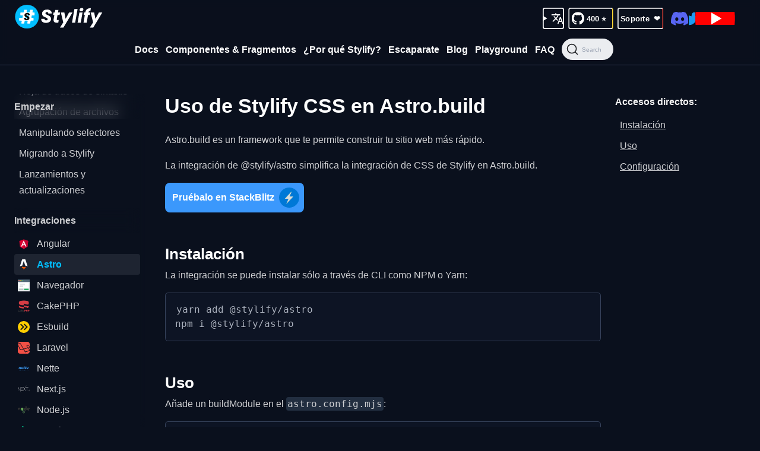

--- FILE ---
content_type: text/html; charset=UTF-8
request_url: https://stylifycss.com/es/docs/integrations/astro/
body_size: 10896
content:
<!DOCTYPE html><html lang="es"><head><meta charset="utf-8"><meta name="viewport" content="width=device-width"><title>Uso de Stylify CSS en Astro.build | Stylify CSS</title><!-- Favicon --><link rel="icon" type="image/png" size="32x32" href="[data-uri]"><link rel="apple-touch-icon" sizes="180x180" href="/images/favicon/apple-touch-icon.png?v2"><link rel="manifest" href="/manifest.json"><link rel="mask-icon" href="/images/favicon/safari-pinned-tab.svg" color="#01befe"><meta name="title" content="Uso de Stylify CSS en Astro.build | Stylify CSS"><meta name="description" content="Aprende a usar Stylify CSS con Astro.build. Codifica tu web Astro.build más rápido con Stylify CSS"><meta name="canonical" content="https://stylifycss.com/es/docs/integrations/astro"><meta name="robots" content="index, follow"><!-- Open Graph / Facebook --><meta property="og:type" content="website"><meta property="og:url" content="https://stylifycss.com/es/docs/integrations/astro"><meta property="og:title" content="Uso de Stylify CSS en Astro.build | Stylify CSS"><meta property="og:description" content="Aprende a usar Stylify CSS con Astro.build. Codifica tu web Astro.build más rápido con Stylify CSS"><meta property="og:image" content="https://stylifycss.com/images/og-image-v2.jpg"><!-- Twitter --><meta property="twitter:card" content="summary_large_image"><meta property="twitter:url" content="https://stylifycss.com/es/docs/integrations/astro"><meta property="twitter:title" content="Uso de Stylify CSS en Astro.build | Stylify CSS"><meta property="twitter:description" content="Aprende a usar Stylify CSS con Astro.build. Codifica tu web Astro.build más rápido con Stylify CSS"><meta property="twitter:image" content="https://stylifycss.com/images/og-image-v2.jpg"><link rel="sitemap" href="/sitemap-index.xml"><link rel="alternate" type="application/rss+xml" title="Stylify CSS Noticias y Blog RSS feed" href="/es/rss.xml"><link rel="alternate" hreflang="en" href="https://stylifycss.com/en/docs/integrations/astro"><link rel="alternate" hreflang="es" href="https://stylifycss.com/es/docs/integrations/astro"><link rel="alternate" hreflang="zh" href="https://stylifycss.com/zh/docs/integrations/astro"><link rel="stylesheet" href="/_astro/_...slug_.ea821635.css" /><script type="module" src="/_astro/hoisted.0bcd276c.js"></script><script src="/_astro/StackBlitzLink.astro_astro_type_script_index_0_lang.4ed993c7.js" type="module"></script></head><body class="ue"><header class=" uf ug uh ui bd uj uk to tp "><div class=" cc bu bv ul um eo br jc jh tq tr "><div class="fz fu cc bu jl br gj cf ts tt eo"><section class="cc tu br gj tv"><a href="/es" class="x cc tw tx" aria-label="Homepage"><svg width="150" height="45" viewBox="0 0 661 202" fill="none"><path d="M233.975 136.98C223.335 136.98 214.655 134.693 207.935 130.12C201.308 125.453 197.995 118.873 197.995 110.38C197.995 109.54 198.088 108.28 198.275 106.6H223.195C222.915 110.147 223.755 112.947 225.715 115C227.675 117.053 230.662 118.08 234.675 118.08C238.315 118.08 241.162 117.287 243.215 115.7C245.362 114.113 246.435 111.873 246.435 108.98C246.435 105.993 245.082 103.567 242.375 101.7C239.762 99.8333 235.655 97.7333 230.055 95.4C224.642 93.16 220.208 91.06 216.755 89.1C213.395 87.0467 210.455 84.2933 207.935 80.84C205.415 77.3867 204.155 73.0467 204.155 67.82C204.062 61.38 205.648 55.78 208.915 51.02C212.182 46.26 216.708 42.62 222.495 40.1C228.282 37.58 234.908 36.32 242.375 36.32C249.095 36.32 255.068 37.3933 260.295 39.54C265.522 41.5933 269.582 44.6267 272.475 48.64C275.368 52.56 276.815 57.2267 276.815 62.64C276.815 64.04 276.768 65.0667 276.675 65.72H251.195C251.288 65.3467 251.335 64.7867 251.335 64.04C251.335 61.4267 250.402 59.3267 248.535 57.74C246.762 56.06 244.288 55.22 241.115 55.22C237.755 55.22 235.002 56.06 232.855 57.74C230.802 59.3267 229.775 61.52 229.775 64.32C229.775 67.12 231.082 69.5 233.695 71.46C236.308 73.3267 240.368 75.52 245.875 78.04C251.382 80.56 255.862 82.8933 259.315 85.04C262.862 87.1867 265.895 90.08 268.415 93.72C270.935 97.2667 272.195 101.653 272.195 106.88C272.195 112.667 270.655 117.847 267.575 122.42C264.495 126.993 260.062 130.587 254.275 133.2C248.488 135.72 241.722 136.98 233.975 136.98ZM315.485 109.12C315.392 109.587 315.345 110.193 315.345 110.94C315.345 112.62 315.812 113.833 316.745 114.58C317.772 115.327 319.405 115.7 321.645 115.7H330.185L326.545 136H314.365C298.685 136 290.845 129.42 290.845 116.26C290.845 114.3 291.078 111.827 291.545 108.84L297.145 77.76H287.625L291.125 57.88H300.645L304.005 38.84H327.945L324.585 57.88H340.265L336.765 77.76H321.085L315.485 109.12ZM372.52 57.88L382.04 106.74L408.64 57.88H434.54L365.24 173.1H339.48L364.4 133.34L345.92 57.88H372.52ZM472.617 32.4L454.277 136H430.337L448.677 32.4H472.617ZM499.926 49.76C496.193 49.76 493.206 48.78 490.966 46.82C488.819 44.7667 487.746 42.2 487.746 39.12C487.746 34.92 489.379 31.3267 492.646 28.34C495.913 25.3533 499.879 23.86 504.546 23.86C508.279 23.86 511.219 24.8867 513.366 26.94C515.513 28.9 516.586 31.4667 516.586 34.64C516.586 38.7467 514.953 42.2933 511.686 45.28C508.419 48.2667 504.499 49.76 499.926 49.76ZM510.286 57.88L496.566 136H472.626L486.346 57.88H510.286ZM569.515 46.68C564.942 46.4 561.582 47.0533 559.435 48.64C557.382 50.2267 555.982 53.0733 555.235 57.18L555.095 57.88H567.975L564.475 77.76H551.595L541.375 136H517.295L527.515 77.76H518.835L522.335 57.88H531.015L531.435 55.64C533.208 46.0267 537.268 38.7467 543.615 33.8C550.055 28.76 558.595 26.24 569.235 26.24C570.915 26.24 572.175 26.2867 573.015 26.38L569.515 46.68ZM598.004 57.88L607.524 106.74L634.124 57.88H660.024L590.724 173.1H564.964L589.884 133.34L571.404 57.88H598.004Z" fill="white"></path><rect width="180" height="180" rx="90" fill="#01BEFE"></rect><path d="M128.99 80.4432C127.57 80.4432 126.344 81.4391 126.053 82.8292L123.458 95.2401C123.069 97.1036 124.491 98.8541 126.395 98.8541H136.201C137.858 98.8541 139.201 100.197 139.201 101.854V117.497C139.201 119.154 137.858 120.497 136.201 120.497H120.599C119.181 120.497 117.956 121.49 117.663 122.878L114.131 139.619C113.838 141.007 112.614 142 111.196 142H95.3301C93.424 142 92.0012 140.246 92.3947 138.381L95.4044 124.117C95.7979 122.252 94.3751 120.497 92.469 120.497H75.7785C74.3604 120.497 73.1359 121.49 72.8432 122.878L69.3108 139.619C69.018 141.007 67.7936 142 66.3754 142H50.5099C48.6038 142 47.181 140.246 47.5745 138.381L50.5842 124.117C50.9777 122.252 49.5549 120.497 47.6488 120.497H34C32.3431 120.497 31 119.154 31 117.497V101.854C31 100.197 32.3431 98.8541 34 98.8541H53.4472C54.8674 98.8541 56.0931 97.8582 56.3837 96.4681L58.9788 84.0572C59.3684 82.1937 57.9461 80.4432 56.0423 80.4432H42.7991C41.1422 80.4432 39.7991 79.1001 39.7991 77.4432V61.8C39.7991 60.1431 41.1422 58.8 42.7991 58.8H61.7021C63.1197 58.8 64.3438 57.8077 64.6372 56.4208L68.0303 40.3792C68.3236 38.9923 69.5477 38 70.9653 38H86.8302C88.7369 38 90.1598 39.7554 89.7653 41.6208L86.8975 55.1792C86.5029 57.0446 87.9259 58.8 89.8325 58.8H106.522C107.94 58.8 109.164 57.8077 109.457 56.4208L112.85 40.3792C113.144 38.9923 114.368 38 115.786 38H131.65C133.557 38 134.98 39.7554 134.585 41.6208L131.718 55.1792C131.323 57.0446 132.746 58.8 134.653 58.8H145C146.657 58.8 148 60.1431 148 61.8V77.4432C148 79.1001 146.657 80.4432 145 80.4432H128.99ZM103.799 84.0572C104.189 82.1937 102.766 80.4432 100.862 80.4432H84.1697C82.7495 80.4432 81.5239 81.4391 81.2332 82.8292L78.6382 95.2401C78.2485 97.1036 79.6708 98.8541 81.5747 98.8541H98.2675C99.6877 98.8541 100.913 97.8582 101.204 96.4681L103.799 84.0572Z" fill="white"></path><path d="M87.6288 117C81.8242 117 77.0888 115.751 73.4227 113.252C69.8076 110.702 68 107.107 68 102.466C68 102.007 68.0509 101.318 68.1528 100.401H81.7478C81.595 102.338 82.0533 103.868 83.1226 104.99C84.1918 106.112 85.8212 106.673 88.0107 106.673C89.9964 106.673 91.5494 106.24 92.6696 105.373C93.8407 104.506 94.4263 103.282 94.4263 101.701C94.4263 100.069 93.688 98.7432 92.2114 97.7232C90.7857 96.7033 88.5453 95.5559 85.4902 94.2809C82.537 93.057 80.1184 91.9096 78.2345 90.8387C76.4014 89.7167 74.7975 88.2123 73.4227 86.3255C72.048 84.4386 71.3606 82.0672 71.3606 79.2114C71.3097 75.6926 72.1753 72.6328 73.9574 70.032C75.7395 67.4312 78.209 65.4423 81.3659 64.0654C84.5228 62.6885 88.138 62 92.2114 62C95.8774 62 99.1362 62.5865 101.988 63.7594C104.839 64.8813 107.054 66.5387 108.632 68.7316C110.211 70.8734 111 73.4233 111 76.3811C111 77.146 110.975 77.707 110.924 78.064H97.0231C97.074 77.86 97.0995 77.554 97.0995 77.146C97.0995 75.7181 96.5903 74.5707 95.5719 73.7038C94.6045 72.7858 93.2552 72.3268 91.524 72.3268C89.6909 72.3268 88.1889 72.7858 87.0178 73.7038C85.8976 74.5707 85.3375 75.7691 85.3375 77.299C85.3375 78.8289 86.0503 80.1293 87.476 81.2003C88.9017 82.2202 91.1166 83.4186 94.1208 84.7955C97.1249 86.1725 99.569 87.4474 101.453 88.6203C103.388 89.7932 105.043 91.3741 106.417 93.363C107.792 95.3009 108.48 97.6977 108.48 100.554C108.48 103.715 107.639 106.546 105.959 109.045C104.279 111.543 101.86 113.507 98.7034 114.935C95.5465 116.312 91.8549 117 87.6288 117Z" fill="black"></path></svg></a></section><section class="bq un uo up ty"><!--
stylify-components
	'layout-header-icon-link': 'width:100% object-fit:cover'
/stylify-components
 --><nav class="cc br"><figure class="js-lang-switch ow cc bv br ox cx z oy q"><details class=" fz oq or "><summary class=" fz cc bb br eo s m os ar "><i class="icon icon-translate lb dq"></i></summary><div class="fx oz pa z pb pc bp oy aj"><div class="cc bu eg h ot"><a href="/" hreflang="en" class="em">English</a><a href="/es" hreflang="es" class="em">Español</a><a href="/zh" hreflang="zh" class="em">简体中文</a></div></div></details></figure><div class="cc cx pd bw"><!--
stylify-keyframes
	rotate: `
		 from { transform: rotate(0); }
		 to { transform: rotate(-360deg); }
	`
/stylify-keyframes
--><div class="bq"><a href="https://github.com/stylify/packages" class="js-github-button ip iq gb ir" rel="noopener" target="_blank"><img src="/images/brands/github-icon.svg" class="gt" width="24" height="24" loading="lazy" alt=""><strong><span class="is bq bv br">400</span>&nbsp;⭐
</strong></a></div></div><div class="id ov cx pe"><!--
stylify-keyframes
	rotate: `
		 from { transform: rotate(0); }
		 to { transform: rotate(-360deg); }
	`
/stylify-keyframes
--><div class="bq"><a href="https://github.com/sponsors/Machy8" class="js-github-button ip it gb" rel="noopener" target="_blank"><strong><span class="gt">Soporte</span>&nbsp;❤️</strong></a></div></div><div class="eb cc br cv pf"><a href="https://discord.gg/NuJsk5SMDz" target="_blank" rel="noopener" title="Discord" aria-label="Discord" class="bq"><img src="/images/brands/discord-icon.svg" height="25" width="31" class="ou" alt="" loading="lazy"></a><a href="https://twitter.com/stylifycss" target="_blank" rel="noopener" title="Twitter" aria-label="Twitter" class="bq"><img src="/images/brands/twitter-icon.svg" height="25" width="25" class="ou" alt="" loading="lazy" fetchpriority="low"></a><!--
			<a href={$projectConfig.facebookUrl} target="_blank" rel="noopener" title="Facebook" aria-label="Youtube" class="bq"><img src="/images/brands/facebook-icon.svg" height="24" width="32" class="ou" alt="" loading="lazy" /></a>
			<a href={$projectConfig.instagramUrl} target="_blank" rel="noopener" title="Instagram" aria-label="Youtube" class="bq"><img src="/images/brands/instagram-icon.svg" height="24" width="32" class="ou" alt="" loading="lazy" /></a>
		--><a href="https://www.youtube.com/channel/UCnZIG2UbOkYzwVl8nLGRFJA" target="_blank" rel="noopener" title="Youtube" aria-label="Youtube" class="bq"><img src="/images/brands/youtube.svg" height="24" width="32" class="ou" alt="" loading="lazy"></a></div></nav></section></div><div class="ht dj uq bv qz ur bq fz"><div class="lo cc k"><nav class="cc kz hr sh tz rt gi br fl" role="navigation"><a href="/es/docs/get-started" class="js-main-nav-link w ln ub x du" target="" rel="">Docs</a><a href="/es/snippets/components" class="js-main-nav-link w ln ub x du" target="" rel="">Componentes &amp; Fragmentos</a><a href="/es/docs/get-started/why-stylify-css" class="js-main-nav-link w ln ub x du" target="" rel="">¿Por qué Stylify? </a><a href="/es/showcase" class="js-main-nav-link w ln ub x du" target="" rel="">Escaparate</a><a href="/es/blog" class="js-main-nav-link w ln ub x du" target="" rel="">Blog</a><a href="https://codepen.io/Machy8/pen/Bawpvdy?editors=1010" class=" w ln ub x du" target="_blank" rel="noopener">Playground</a><a href="/es/faq" class="js-main-nav-link w ln ub x du" target="" rel="">FAQ</a><div id="docsearch" class="tl tm ln ua ub us ut"></div></nav><span class="ty">&nbsp;</span></div></div><section class="id uc tu un uo"><!--
stylify-components
	'layout-header-icon-link': 'width:100% object-fit:cover'
/stylify-components
 --><nav class="cc br"><figure class="js-lang-switch ow cc bv br ox cx z oy q"><details class=" fz oq or "><summary class=" fz cc bb br eo s m os ar "><i class="icon icon-translate lb dq"></i></summary><div class="fx oz pa z pb pc bp oy aj"><div class="cc bu eg h ot"><a href="/" hreflang="en" class="em">English</a><a href="/es" hreflang="es" class="em">Español</a><a href="/zh" hreflang="zh" class="em">简体中文</a></div></div></details></figure><div class="cc cx pd bw"><!--
stylify-keyframes
	rotate: `
		 from { transform: rotate(0); }
		 to { transform: rotate(-360deg); }
	`
/stylify-keyframes
--><div class="bq"><a href="https://github.com/stylify/packages" class="js-github-button ip iq gb ir" rel="noopener" target="_blank"><img src="/images/brands/github-icon.svg" class="gt" width="24" height="24" loading="lazy" alt=""><strong><span class="is bq bv br">400</span>&nbsp;⭐
</strong></a></div></div><div class="id ov cx pe"><!--
stylify-keyframes
	rotate: `
		 from { transform: rotate(0); }
		 to { transform: rotate(-360deg); }
	`
/stylify-keyframes
--><div class="bq"><a href="https://github.com/sponsors/Machy8" class="js-github-button ip it gb" rel="noopener" target="_blank"><strong><span class="gt">Soporte</span>&nbsp;❤️</strong></a></div></div><div class="eb cc br cv pf"><a href="https://discord.gg/NuJsk5SMDz" target="_blank" rel="noopener" title="Discord" aria-label="Discord" class="bq"><img src="/images/brands/discord-icon.svg" height="25" width="31" class="ou" alt="" loading="lazy"></a><a href="https://twitter.com/stylifycss" target="_blank" rel="noopener" title="Twitter" aria-label="Twitter" class="bq"><img src="/images/brands/twitter-icon.svg" height="25" width="25" class="ou" alt="" loading="lazy" fetchpriority="low"></a><!--
			<a href={$projectConfig.facebookUrl} target="_blank" rel="noopener" title="Facebook" aria-label="Youtube" class="bq"><img src="/images/brands/facebook-icon.svg" height="24" width="32" class="ou" alt="" loading="lazy" /></a>
			<a href={$projectConfig.instagramUrl} target="_blank" rel="noopener" title="Instagram" aria-label="Youtube" class="bq"><img src="/images/brands/instagram-icon.svg" height="24" width="32" class="ou" alt="" loading="lazy" /></a>
		--><a href="https://www.youtube.com/channel/UCnZIG2UbOkYzwVl8nLGRFJA" target="_blank" rel="noopener" title="Youtube" aria-label="Youtube" class="bq"><img src="/images/brands/youtube.svg" height="24" width="32" class="ou" alt="" loading="lazy"></a></div></nav></section></div></header><main role="main"><div class="docs jc jg cf cc bu bv aw ax cb ns tg"><div class="fg fh fi bf fq fj"><aside class="
			js-docs-sidebar
 cf fr dh fs ft be bf bh fu fv fk ff fd "><div class="js-docs-sidebar-toggle ec fw fx"></div><div class="fy js-docs-sidebar-scroll dj fz ga gb gc gd ge fl fm ec"><div class="gf fn"><a role="button" class="js-docs-sidebar-toggle ar gg eq gh"><i class="icon icon-x ao gi"></i></a></div><div><a href="https://github.com/stylify/packages/releases" target="_blank" rel="noopener"><img alt="" width="146" height="28" src="https://img.shields.io/github/v/tag/stylify/packages?color=%2301befe&label=Version&style=for-the-badge" loading="lazy" fetchpriority="low"></a></div><section class="gj"><a href="/es/docs/get-started" class="gk x bd gl ga fe fo"><h3 class="i h gs ad bh ga">Empezar</h3></a><nav class="cc bu"><a href="/es/docs/get-started/why-stylify-css" class="
									gv
									
									docs__aside-link i h x fz bq br fp gw "><span>¿Por qué Stylify?</span></a><a href="/es/docs/get-started/best-practices" class="
									gv
									
									docs__aside-link i h x fz bq br fp gw "><span>Buenas prácticas</span></a><a href="/es/docs/get-started/syntax-cheat-sheet" class="
									gv
									
									docs__aside-link i h x fz bq br fp gw "><span>Hoja de trucos de sintaxis</span></a><a href="/es/docs/get-started/bundling-files" class="
									gv
									
									docs__aside-link i h x fz bq br fp gw "><span>Agrupación de archivos</span></a><a href="/es/docs/get-started/mangling-selectors" class="
									gv
									
									docs__aside-link i h x fz bq br fp gw "><span>Manipulando selectores</span></a><a href="/es/docs/get-started/migrating-to-stylify" class="
									gv
									
									docs__aside-link i h x fz bq br fp gw "><span>Migrando a Stylify</span></a><a href="/es/docs/get-started/releases" class="
									gv
									
									docs__aside-link i h x fz bq br fp gw "><span>Lanzamientos y actualizaciones</span></a></nav></section><section class="gj"><a href="/es/docs/integrations" class="gk x bd gl ga fe fo"><h3 class="i h gs ad bh ga">Integraciones</h3></a><nav class="cc bu"><a href="/es/docs/integrations/angular" class="
									gu
									
									docs__aside-link i h x fz bq br fp gw "><img src="/images/brands/angular.svg" alt="" loading="lazy" fetchpriority="low" background="rgba(0,0,0,0)" fit="contain" class="gm z aa gn fx go gp gq" width="24" height="30" decoding="async"><span>Angular</span></a><a href="/es/docs/integrations/astro" class="
									gu
									js-sidebar-active-link gi ao bg
									docs__aside-link i h x fz bq br fp gw "><img src="/images/brands/astro.svg" alt="" loading="lazy" fetchpriority="low" background="rgba(0,0,0,0)" fit="contain" class="gm z aa gn fx go gp gq" width="24" height="30" decoding="async"><span>Astro</span></a><a href="/es/docs/integrations/browser" class="
									gu
									
									docs__aside-link i h x fz bq br fp gw "><img src="/images/browser.svg" alt="" loading="lazy" fetchpriority="low" background="rgba(0,0,0,0)" fit="contain" class="gm z aa gn fx go gp gq" width="24" height="30" decoding="async"><span>Navegador</span></a><a href="/es/docs/integrations/cakephp" class="
									gu
									
									docs__aside-link i h x fz bq br fp gw "><img src="/images/brands/cakephp.png" alt="" loading="lazy" fetchpriority="low" background="rgba(0,0,0,0)" fit="contain" class="gm z aa gn fx go gp gq" width="24" height="30" decoding="async"><span>CakePHP</span></a><a href="/es/docs/integrations/esbuild" class="
									gu
									
									docs__aside-link i h x fz bq br fp gw "><img src="/images/brands/esbuild.svg" alt="" loading="lazy" fetchpriority="low" background="rgba(0,0,0,0)" fit="contain" class="gm z aa gn fx go gp gq" width="24" height="30" decoding="async"><span>Esbuild</span></a><a href="/es/docs/integrations/laravel" class="
									gu
									
									docs__aside-link i h x fz bq br fp gw "><img src="/images/brands/laravel.svg" alt="" loading="lazy" fetchpriority="low" background="rgba(0,0,0,0)" fit="contain" class="gm z aa gn fx go gp gq" width="24" height="30" decoding="async"><span>Laravel</span></a><a href="/es/docs/integrations/nette" class="
									gu
									
									docs__aside-link i h x fz bq br fp gw "><img src="/images/brands/nette.png" alt="" loading="lazy" fetchpriority="low" background="rgba(0,0,0,0)" fit="contain" class="gm z aa gn fx go gp gq" width="24" height="30" decoding="async"><span>Nette</span></a><a href="/es/docs/integrations/nextjs" class="
									gu
									
									docs__aside-link i h x fz bq br fp gw "><img src="/images/brands/nextjs.svg" alt="" loading="lazy" fetchpriority="low" background="rgba(0,0,0,0)" fit="contain" class="gm z aa gn fx go gp gq" width="24" height="30" decoding="async"><span>Next.js</span></a><a href="/es/docs/integrations/nodejs" class="
									gu
									
									docs__aside-link i h x fz bq br fp gw "><img src="/images/brands/nodejs.svg" alt="" loading="lazy" fetchpriority="low" background="rgba(0,0,0,0)" fit="contain" class="gm z aa gn fx go gp gq" width="24" height="30" decoding="async"><span>Node.js</span></a><a href="/es/docs/integrations/nuxtjs" class="
									gu
									
									docs__aside-link i h x fz bq br fp gw "><img src="/images/brands/nuxtjs-icon.svg" alt="" loading="lazy" fetchpriority="low" background="rgba(0,0,0,0)" fit="contain" class="gm z aa gn fx go gp gq" width="24" height="30" decoding="async"><span>Nuxt.js</span></a><a href="/es/docs/integrations/qwik" class="
									gu
									
									docs__aside-link i h x fz bq br fp gw "><img src="/images/brands/qwik.svg" alt="" loading="lazy" fetchpriority="low" background="rgba(0,0,0,0)" fit="contain" class="gm z aa gn fx go gp gq" width="24" height="30" decoding="async"><span>Qwik</span></a><a href="/es/docs/integrations/reactjs" class="
									gu
									
									docs__aside-link i h x fz bq br fp gw "><img src="/images/brands/react.png" alt="" loading="lazy" fetchpriority="low" background="rgba(0,0,0,0)" fit="contain" class="gm z aa gn fx go gp gq" width="24" height="30" decoding="async"><span>React.js</span></a><a href="/es/docs/integrations/remix" class="
									gu
									
									docs__aside-link i h x fz bq br fp gw "><img src="/images/brands/remix.svg" alt="" loading="lazy" fetchpriority="low" background="rgba(0,0,0,0)" fit="contain" class="gm z aa gn fx go gp gq" width="24" height="30" decoding="async"><span>Remix</span></a><a href="/es/docs/integrations/rollupjs" class="
									gu
									
									docs__aside-link i h x fz bq br fp gw "><img src="/images/brands/rollupjs.svg" alt="" loading="lazy" fetchpriority="low" background="rgba(0,0,0,0)" fit="contain" class="gm z aa gn fx go gp gq" width="24" height="30" decoding="async"><span>Rollup.js</span></a><a href="/es/docs/integrations/solidjs" class="
									gu
									
									docs__aside-link i h x fz bq br fp gw "><img src="/images/brands/solidjs.svg" alt="" loading="lazy" fetchpriority="low" background="rgba(0,0,0,0)" fit="contain" class="gm z aa gn fx go gp gq" width="24" height="30" decoding="async"><span>SolidJS</span></a><a href="/es/docs/integrations/svelte" class="
									gu
									
									docs__aside-link i h x fz bq br fp gw "><img src="/images/brands/svelte.svg" alt="" loading="lazy" fetchpriority="low" background="rgba(0,0,0,0)" fit="contain" class="gm z aa gn fx go gp gq" width="24" height="30" decoding="async"><span>Svelte</span></a><a href="/es/docs/integrations/symfony" class="
									gu
									
									docs__aside-link i h x fz bq br fp gw "><img src="/images/brands/symfony-icon.svg" alt="" loading="lazy" fetchpriority="low" background="rgba(0,0,0,0)" fit="contain" class="gm z aa gn fx go gp gq" width="24" height="30" decoding="async"><span>Symfony</span></a><a href="/es/docs/integrations/vitejs" class="
									gu
									
									docs__aside-link i h x fz bq br fp gw "><img src="/images/brands/vitejs.svg" alt="" loading="lazy" fetchpriority="low" background="rgba(0,0,0,0)" fit="contain" class="gm z aa gn fx go gp gq" width="24" height="30" decoding="async"><span>Vite.js</span></a><a href="/es/docs/integrations/vuejs" class="
									gu
									
									docs__aside-link i h x fz bq br fp gw "><img src="/images/brands/vuejs.svg" alt="" loading="lazy" fetchpriority="low" background="rgba(0,0,0,0)" fit="contain" class="gm z aa gn fx go gp gq" width="24" height="30" decoding="async"><span>Vue</span></a><a href="/es/docs/integrations/webpack" class="
									gu
									
									docs__aside-link i h x fz bq br fp gw "><img src="/images/brands/webpack-icon.svg" alt="" loading="lazy" fetchpriority="low" background="rgba(0,0,0,0)" fit="contain" class="gm z aa gn fx go gp gq" width="24" height="30" decoding="async"><span>Webpack</span></a></nav></section><section class="gj"><a href="/es/docs/migration" class="gk x bd gl ga fe fo"><h3 class="i h gs ad bh ga">Guías de migración</h3></a><nav class="cc bu"><a href="/es/docs/migration/bootstrap" class="
									gu
									
									docs__aside-link i h x fz bq br fp gw "><img src="/images/brands/bootstrap.svg" alt="" loading="lazy" fetchpriority="low" background="rgba(0,0,0,0)" fit="contain" class="gm z aa gn fx go gp gq" width="24" height="30" decoding="async"><span>Bootstrap</span></a><a href="/es/docs/migration/bulma" class="
									gu
									
									docs__aside-link i h x fz bq br fp gw "><img src="/images/brands/bulma.svg" alt="" loading="lazy" fetchpriority="low" background="rgba(0,0,0,0)" fit="contain" class="gm z aa gn fx go gp gq" width="24" height="30" decoding="async"><span>Bulma</span></a><a href="/es/docs/migration/emotion" class="
									gu
									
									docs__aside-link i h x fz bq br fp gw "><img src="/images/brands/emotion.png" alt="" loading="lazy" fetchpriority="low" background="rgba(0,0,0,0)" fit="contain" class="gm z aa gn fx go gp gq" width="24" height="30" decoding="async"><span>Emotion</span></a><a href="/es/docs/migration/foundation" class="
									gu
									
									docs__aside-link i h x fz bq br fp gw "><img src="/images/brands/foundation.png" alt="" loading="lazy" fetchpriority="low" background="rgba(0,0,0,0)" fit="contain" class="gm z aa gn fx go gp gq" width="24" height="30" decoding="async"><span>Foundation</span></a><a href="/es/docs/migration/materialize" class="
									gu
									
									docs__aside-link i h x fz bq br fp gw "><img src="/images/brands/materialize.svg" alt="" loading="lazy" fetchpriority="low" background="rgba(0,0,0,0)" fit="contain" class="gm z aa gn fx go gp gq" width="24" height="30" decoding="async"><span>Materialize</span></a><a href="/es/docs/migration/pure-css" class="
									gu
									
									docs__aside-link i h x fz bq br fp gw "><img src="/images/brands/pure-css.png" alt="" loading="lazy" fetchpriority="low" background="rgba(0,0,0,0)" fit="contain" class="gm z aa gn fx go gp gq" width="24" height="30" decoding="async"><span>Pure CSS</span></a><a href="/es/docs/migration/stitches" class="
									gu
									
									docs__aside-link i h x fz bq br fp gw "><img src="/images/brands/stitches.svg" alt="" loading="lazy" fetchpriority="low" background="rgba(0,0,0,0)" fit="contain" class="gm z aa gn fx go gp gq" width="24" height="30" decoding="async"><span>Stitches</span></a><a href="/es/docs/migration/styled-components" class="
									gu
									
									docs__aside-link i h x fz bq br fp gw "><img src="/images/brands/styled-components.png" alt="" loading="lazy" fetchpriority="low" background="rgba(0,0,0,0)" fit="contain" class="gm z aa gn fx go gp gq" width="24" height="30" decoding="async"><span>Styled Components</span></a><a href="/es/docs/migration/tachyons" class="
									gu
									
									docs__aside-link i h x fz bq br fp gw "><img src="/images/brands/tachyons.svg" alt="" loading="lazy" fetchpriority="low" background="rgba(0,0,0,0)" fit="contain" class="gm z aa gn fx go gp gq" width="24" height="30" decoding="async"><span>Tachyons</span></a><a href="/es/docs/migration/tailwind" class="
									gu
									
									docs__aside-link i h x fz bq br fp gw "><img src="/images/brands/tailwind.svg" alt="" loading="lazy" fetchpriority="low" background="rgba(0,0,0,0)" fit="contain" class="gm z aa gn fx go gp gq" width="24" height="30" decoding="async"><span>Tailwind</span></a><a href="/es/docs/migration/uikit" class="
									gu
									
									docs__aside-link i h x fz bq br fp gw "><img src="/images/brands/uikit.svg" alt="" loading="lazy" fetchpriority="low" background="rgba(0,0,0,0)" fit="contain" class="gm z aa gn fx go gp gq" width="24" height="30" decoding="async"><span>UIkit</span></a><a href="/es/docs/migration/windi" class="
									gu
									
									docs__aside-link i h x fz bq br fp gw "><img src="/images/brands/windi.svg" alt="" loading="lazy" fetchpriority="low" background="rgba(0,0,0,0)" fit="contain" class="gm z aa gn fx go gp gq" width="24" height="30" decoding="async"><span>Windi</span></a></nav></section><section class="gj"><a href="/es/docs/stylify" class="gk x bd gl ga fe fo"><h3 class="i h gs ad bh ga">@stylify/stylify</h3></a><nav class="cc bu"><a href="/es/docs/stylify/compiler" class="
									gv
									
									docs__aside-link i h x fz bq br fp gw "><span>Compilador</span></a><a href="/es/docs/stylify/native-preset" class="
									gv
									
									docs__aside-link i h x fz bq br fp gw "><span>Native Preset</span></a><a href="/es/docs/stylify/runtime" class="
									gv
									
									docs__aside-link i h x fz bq br fp gw "><span>Runtime</span></a></nav></section><section class="gj"><a href="/es/docs/bundler" class="gk x bd gl ga fe fo"><h3 class="i h gs ad bh ga">@stylify/bundler</h3></a><nav class="cc bu"></nav></section><section class="gj"><a href="/es/docs/unplugin" class="gk x bd gl ga fe fo"><h3 class="i h gs ad bh ga">@stylify/unplugin</h3></a><nav class="cc bu"></nav></section><section class="gj"><a href="/es/docs/astro" class="gk x bd gl ga fe fo"><h3 class="i h gs ad bh ga">@stylify/astro</h3></a><nav class="cc bu"></nav></section><section class="gj"><a href="/es/docs/nuxt" class="gk x bd gl ga fe fo"><h3 class="i h gs ad bh ga">@stylify/nuxt</h3></a><nav class="cc bu"></nav></section><section class="gj"><a href="/es/docs/nuxt-module" class="gk x bd gl ga fe fo"><h3 class="i h gs ad bh ga">@stylify/nuxt-module</h3></a><nav class="cc bu"></nav></section></div></aside><a role="button" class="js-docs-sidebar-toggle ar cc br gr bh ga be gs bd ax bv fn"><i class="icon icon-menu gt gi ao"></i><span>Mostrar navegación docs</span></a></div><section class="cf th tj jr js fl ti tk"><div class="ds"><article class="k dw"><h1 class="ax">Uso de Stylify CSS en Astro.build</h1><div class="dx dy dt"><span>Accesos directos:</span><a href="#instalación" class="i dg dz du ea ap eb">Instalación</a><a href="#uso" class="i dg dz du ea ap eb">Uso</a><a href="#configuración" class="i dg dz du ea ap eb">Configuración</a></div><p>Astro.build es un framework que te permite construir tu sitio web más rápido.</p>
<p>La integración de @stylify/astro simplifica la integración de CSS de Stylify en Astro.build.</p>
<a href="https://stackblitz.com/edit/stylify-astro-example" onclick="number++" target="_blank" rel="noopener" class="ag ep h bq ry br w x gi rz"><span class="ep">Pruébalo en StackBlitz</span><img src="/images/brands/stackblitz-icon.jpg" alt="" width="34" height="34" class="sa sb"></a>
<h2 id="instalación">Instalación</h2>
<p>La integración se puede instalar sólo a través de CLI como NPM o Yarn:</p>
<pre class="language-plaintext"><code class="language-plaintext">yarn add @stylify/astro
npm i @stylify/astro</code></pre>
<h2 id="uso">Uso</h2>
<p>Añade un buildModule en el <code>astro.config.mjs</code>:</p>
<pre class="language-javascript"><code class="language-javascript"><span class="token keyword">import</span> <span class="token punctuation">{</span> defineConfig <span class="token punctuation">}</span> <span class="token keyword">from</span> <span class="token string">&#39;astro/config&#39;</span><span class="token punctuation">;</span>
<span class="token keyword">import</span> stylify <span class="token keyword">from</span> <span class="token string">&#39;@stylify/astro&#39;</span><span class="token punctuation">;</span>

<span class="token keyword">export</span> <span class="token keyword">default</span> <span class="token function">defineConfig</span><span class="token punctuation">(</span><span class="token punctuation">{</span>
	<span class="token literal-property property">integrations</span><span class="token operator">:</span> <span class="token punctuation">[</span><span class="token function">stylify</span><span class="token punctuation">(</span><span class="token punctuation">)</span><span class="token punctuation">]</span>
<span class="token punctuation">}</span><span class="token punctuation">)</span><span class="token punctuation">;</span></code></pre>
<h2 id="configuración">Configuración</h2>
<p>Echa un vistazo al paquete <a href="/es/docs/astro#configuration">@stylify/astro</a>.</p><script type="application/ld+json">{"@context":"https://schema.org","@type":"HowTo","tool":[{"@type":"HowToTool","name":"Stylify CSS => https://stylifycss.com"}],"image":{"@type":"ImageObject","url":"https://stylifycss.com/images/integrations/astro/header.jpg"},"name":"Cómo usar Stylify CSS en Astro.build.","step":[{"name":"Instalación","text":"Instalar paquete @stylify/astro usando CLI como YARN o NPM","url":"https://stylifycss.com/es/docs/integrations/astro//integrations/astro#installation","@type":"HowToStep"},{"name":"Uso","text":"Añade el módulo de construcción CSS de Stylify en astro.config.mjs","url":"https://stylifycss.com/es/docs/integrations/astro/#usage","@type":"HowToStep"},{"name":"Configuración","text":"Extiende la configuración CSS de Stylify como necesites. Configura variables, componentes, selectores personalizados y mucho más","url":"https://stylifycss.com/es/docs/integrations/astro/#configuration","@type":"HowToStep"}]}</script></article><div class="dv ec ed"><aside class="bd ee ef bf heivht:100vh"><strong class="bs">Accesos directos:</strong><div class="cc bu eg eh dj ei"><a v-for="shortcutLink in shortcuts" href="#instalación" class="i dg dz du ea ap eb">Instalación</a><a v-for="shortcutLink in shortcuts" href="#uso" class="i dg dz du ea ap eb">Uso</a><a v-for="shortcutLink in shortcuts" href="#configuración" class="i dg dz du ea ap eb">Configuración</a></div></aside></div></div><div class="en"><div class="cc eo ax"><div><a href="/es/docs/integrations/angular" class="em x ep"><i class="icon icon-arrow-down-circle eq bw er"></i><span>Angular</span></a></div><div><a href="/es/docs/integrations/browser" class="em x ep"><span>Navegador</span><i class="icon icon-arrow-down-circle eq eb es"></i></a></div></div><hr class="ax"><div class="cc br bv"><a href="https://github.com/stylify/web/edit/master/src/content/static/es/docs/integrations/astro.mdx" target="_blank" rel="noopener" class="ao x ep"><i class="icon icon-edit bw"></i><span>Editar esta página en Github</span></a><span class="et">|</span><!--
stylify-keyframes
	rotate: `
		 from { transform: rotate(0); }
		 to { transform: rotate(-360deg); }
	`
/stylify-keyframes
--><div class="bq"><a href="https://github.com/stylify/packages" class="js-github-button ip iq gb ir" rel="noopener" target="_blank"><img src="/images/brands/github-icon.svg" class="gt" width="24" height="24" loading="lazy" alt=""><strong><span class="is bq bv br">400</span>&nbsp;⭐
</strong></a></div></div><div class="cc bv aw"><a href="https://www.wedos.com/domains?ap=nrgRt3" target="blank" rel="noopener nofollow" class=" x bn z bo bp bq br bs bt 
"><img src="/images/affil/wedos.webp" loading="lazy" fetchpriority="low" width="50" height="50" alt="" class="bw"><span class=""><strong>50% discount on .EU, .ONLINE, .STORE, .TECH, .SITE, .WEBSITE, .SPACE, .FUN domains</strong>.<br>Code <strong>DM241ERDTF</strong></span></a></div></div></section></div></main><footer class="dc uu" role="contentinfo"><div class="jc"><div class="cc bm bu gj"><!--
stylify-components
	'footer-docs-section': 'display:flex width:100% margin-bottom:18px align-items:center flex-direction:column md:align-items:flex-start',
	'footer-docs-section__title': 'margin-top:0 margin-bottom:4px font-size:16px',
	'footer-docs-section__link': 'margin-bottom:8px margin-left:24px font-size:14px color:lighten($grey5,20) display:inline-block text-decoration:none hover:color:$blue1'
/stylify-components
--><section class="if"><h3 class="ig"><a href="/es/docs/get-started" class="cz du x">Empezar</a></h3><div class="ii"><a href="/es/docs/get-started/why-stylify-css" class="ih">¿Por qué Stylify?</a><a href="/es/docs/get-started/best-practices" class="ih">Buenas prácticas</a><a href="/es/docs/get-started/syntax-cheat-sheet" class="ih">Hoja de trucos de sintaxis</a><a href="/es/docs/get-started/bundling-files" class="ih">Agrupación de archivos</a><a href="/es/docs/get-started/mangling-selectors" class="ih">Manipulando selectores</a><a href="/es/docs/get-started/migrating-to-stylify" class="ih">Migrando a Stylify</a><a href="/es/docs/get-started/releases" class="ih">Lanzamientos y actualizaciones</a></div></section><!--
stylify-components
	'footer-docs-section': 'display:flex width:100% margin-bottom:18px align-items:center flex-direction:column md:align-items:flex-start',
	'footer-docs-section__title': 'margin-top:0 margin-bottom:4px font-size:16px',
	'footer-docs-section__link': 'margin-bottom:8px margin-left:24px font-size:14px color:lighten($grey5,20) display:inline-block text-decoration:none hover:color:$blue1'
/stylify-components
--><section class="if"><h3 class="ig"><a href="/es/docs/integrations" class="cz du x">Integraciones</a></h3><div class="ii"><a href="/es/docs/integrations/angular" class="ih">Angular</a><a href="/es/docs/integrations/astro" class="ih">Astro</a><a href="/es/docs/integrations/browser" class="ih">Navegador</a><a href="/es/docs/integrations/cakephp" class="ih">CakePHP</a><a href="/es/docs/integrations/esbuild" class="ih">Esbuild</a><a href="/es/docs/integrations/laravel" class="ih">Laravel</a><a href="/es/docs/integrations/nette" class="ih">Nette</a><a href="/es/docs/integrations/nextjs" class="ih">Next.js</a><a href="/es/docs/integrations/nodejs" class="ih">Node.js</a><a href="/es/docs/integrations/nuxtjs" class="ih">Nuxt.js</a><a href="/es/docs/integrations/qwik" class="ih">Qwik</a><a href="/es/docs/integrations/reactjs" class="ih">React.js</a><a href="/es/docs/integrations/remix" class="ih">Remix</a><a href="/es/docs/integrations/rollupjs" class="ih">Rollup.js</a><a href="/es/docs/integrations/solidjs" class="ih">SolidJS</a><a href="/es/docs/integrations/svelte" class="ih">Svelte</a><a href="/es/docs/integrations/symfony" class="ih">Symfony</a><a href="/es/docs/integrations/vitejs" class="ih">Vite.js</a><a href="/es/docs/integrations/vuejs" class="ih">Vue</a><a href="/es/docs/integrations/webpack" class="ih">Webpack</a></div></section><!--
stylify-components
	'footer-docs-section': 'display:flex width:100% margin-bottom:18px align-items:center flex-direction:column md:align-items:flex-start',
	'footer-docs-section__title': 'margin-top:0 margin-bottom:4px font-size:16px',
	'footer-docs-section__link': 'margin-bottom:8px margin-left:24px font-size:14px color:lighten($grey5,20) display:inline-block text-decoration:none hover:color:$blue1'
/stylify-components
--><section class="if"><h3 class="ig"><a href="/es/docs/migration" class="cz du x">Guías de migración</a></h3><div class="ii"><a href="/es/docs/migration/bootstrap" class="ih">Bootstrap</a><a href="/es/docs/migration/bulma" class="ih">Bulma</a><a href="/es/docs/migration/emotion" class="ih">Emotion</a><a href="/es/docs/migration/foundation" class="ih">Foundation</a><a href="/es/docs/migration/materialize" class="ih">Materialize</a><a href="/es/docs/migration/pure-css" class="ih">Pure CSS</a><a href="/es/docs/migration/stitches" class="ih">Stitches</a><a href="/es/docs/migration/styled-components" class="ih">Styled Components</a><a href="/es/docs/migration/tachyons" class="ih">Tachyons</a><a href="/es/docs/migration/tailwind" class="ih">Tailwind</a><a href="/es/docs/migration/uikit" class="ih">UIkit</a><a href="/es/docs/migration/windi" class="ih">Windi</a></div></section><!--
stylify-components
	'footer-docs-section': 'display:flex width:100% margin-bottom:18px align-items:center flex-direction:column md:align-items:flex-start',
	'footer-docs-section__title': 'margin-top:0 margin-bottom:4px font-size:16px',
	'footer-docs-section__link': 'margin-bottom:8px margin-left:24px font-size:14px color:lighten($grey5,20) display:inline-block text-decoration:none hover:color:$blue1'
/stylify-components
--><section class="if"><h3 class="ig"><a href="/es/snippets/components" class="cz du x">Componentes</a></h3><div class="ii"><a href="/es/snippets/components/animations" class="ih">Animaciones</a><a href="/es/snippets/components/articles" class="ih">Artículos</a><a href="/es/snippets/components/badges" class="ih">Insignias</a><a href="/es/snippets/components/breadcrumb" class="ih">Miga de pan</a><a href="/es/snippets/components/buttons" class="ih">Botones</a><a href="/es/snippets/components/containers" class="ih">Contenedores</a><a href="/es/snippets/components/dialogs" class="ih">Diálogos</a><a href="/es/snippets/components/dividers" class="ih">Separadores</a><a href="/es/snippets/components/faq" class="ih">FAQ</a><a href="/es/snippets/components/forms" class="ih">Formularios</a><a href="/es/snippets/components/grids" class="ih">Rejillas</a><a href="/es/snippets/components/lists" class="ih">Listas</a><a href="/es/snippets/components/messages" class="ih">Mensajes</a><a href="/es/snippets/components/navigations" class="ih">Navegaciones y menús</a><a href="/es/snippets/components/paginations" class="ih">Paginaciones</a><a href="/es/snippets/components/shadows" class="ih">Sombras</a><a href="/es/snippets/components/switches" class="ih">Interruptores</a><a href="/es/snippets/components/text-fields" class="ih">Campos de texto</a></div></section><!--
stylify-components
	'footer-docs-section': 'display:flex width:100% margin-bottom:18px align-items:center flex-direction:column md:align-items:flex-start',
	'footer-docs-section__title': 'margin-top:0 margin-bottom:4px font-size:16px',
	'footer-docs-section__link': 'margin-bottom:8px margin-left:24px font-size:14px color:lighten($grey5,20) display:inline-block text-decoration:none hover:color:$blue1'
/stylify-components
--><section class="if"><h3 class="ig"><span>Paquetes</span></h3><div class="ii"><a href="/es/docs/astro" class="ih">@stylify/astro</a><a href="/es/docs/bundler" class="ih">@stylify/bundler</a><a href="/es/docs/nuxt" class="ih">@stylify/nuxt</a><a href="/es/docs/nuxt-module" class="ih">@stylify/nuxt-module</a><a href="/es/docs/stylify" class="ih">@stylify/stylify</a><a href="/es/docs/unplugin" class="ih">@stylify/unplugin</a></div></section><section class="if"><h3 class="ig">Comunidad</h3><div class="ii"><a href="https://github.com/stylify" class="ih" rel="noopener" target="_blank">Github</a><a href="https://discord.gg/NuJsk5SMDz" class="ih" rel="noopener" target="_blank">Discord</a><a href="https://twitter.com/stylifycss" class="ih" rel="noopener" target="_blank">Twitter</a><a href="https://reddit.com/r/stylifycss" class="ih" rel="noopener" target="_blank">Reddit</a><a href="https://www.youtube.com/channel/UCnZIG2UbOkYzwVl8nLGRFJA" class="ih" rel="noopener" target="_blank">Youtube</a></div></section><section class="if"><h3 class="ig">Otros</h3><div class="ii"><a href="/es/media" class="ih" rel="noopener">Medios y logotipo</a><a href="/es/showcase" class="ih" rel="noopener">Escaparate</a><a href="mailto:dev@stylifycss.com" class="ih" rel="noopener">Mail: dev@stylifycss.com</a></div></section></div><hr class="gj"><section class="cc bu bv br hj ud"><a href="/es" class="bq"><svg width="145" height="45" class="ax pi" viewBox="0 0 661 202" fill="none"><path d="M233.975 136.98C223.335 136.98 214.655 134.693 207.935 130.12C201.308 125.453 197.995 118.873 197.995 110.38C197.995 109.54 198.088 108.28 198.275 106.6H223.195C222.915 110.147 223.755 112.947 225.715 115C227.675 117.053 230.662 118.08 234.675 118.08C238.315 118.08 241.162 117.287 243.215 115.7C245.362 114.113 246.435 111.873 246.435 108.98C246.435 105.993 245.082 103.567 242.375 101.7C239.762 99.8333 235.655 97.7333 230.055 95.4C224.642 93.16 220.208 91.06 216.755 89.1C213.395 87.0467 210.455 84.2933 207.935 80.84C205.415 77.3867 204.155 73.0467 204.155 67.82C204.062 61.38 205.648 55.78 208.915 51.02C212.182 46.26 216.708 42.62 222.495 40.1C228.282 37.58 234.908 36.32 242.375 36.32C249.095 36.32 255.068 37.3933 260.295 39.54C265.522 41.5933 269.582 44.6267 272.475 48.64C275.368 52.56 276.815 57.2267 276.815 62.64C276.815 64.04 276.768 65.0667 276.675 65.72H251.195C251.288 65.3467 251.335 64.7867 251.335 64.04C251.335 61.4267 250.402 59.3267 248.535 57.74C246.762 56.06 244.288 55.22 241.115 55.22C237.755 55.22 235.002 56.06 232.855 57.74C230.802 59.3267 229.775 61.52 229.775 64.32C229.775 67.12 231.082 69.5 233.695 71.46C236.308 73.3267 240.368 75.52 245.875 78.04C251.382 80.56 255.862 82.8933 259.315 85.04C262.862 87.1867 265.895 90.08 268.415 93.72C270.935 97.2667 272.195 101.653 272.195 106.88C272.195 112.667 270.655 117.847 267.575 122.42C264.495 126.993 260.062 130.587 254.275 133.2C248.488 135.72 241.722 136.98 233.975 136.98ZM315.485 109.12C315.392 109.587 315.345 110.193 315.345 110.94C315.345 112.62 315.812 113.833 316.745 114.58C317.772 115.327 319.405 115.7 321.645 115.7H330.185L326.545 136H314.365C298.685 136 290.845 129.42 290.845 116.26C290.845 114.3 291.078 111.827 291.545 108.84L297.145 77.76H287.625L291.125 57.88H300.645L304.005 38.84H327.945L324.585 57.88H340.265L336.765 77.76H321.085L315.485 109.12ZM372.52 57.88L382.04 106.74L408.64 57.88H434.54L365.24 173.1H339.48L364.4 133.34L345.92 57.88H372.52ZM472.617 32.4L454.277 136H430.337L448.677 32.4H472.617ZM499.926 49.76C496.193 49.76 493.206 48.78 490.966 46.82C488.819 44.7667 487.746 42.2 487.746 39.12C487.746 34.92 489.379 31.3267 492.646 28.34C495.913 25.3533 499.879 23.86 504.546 23.86C508.279 23.86 511.219 24.8867 513.366 26.94C515.513 28.9 516.586 31.4667 516.586 34.64C516.586 38.7467 514.953 42.2933 511.686 45.28C508.419 48.2667 504.499 49.76 499.926 49.76ZM510.286 57.88L496.566 136H472.626L486.346 57.88H510.286ZM569.515 46.68C564.942 46.4 561.582 47.0533 559.435 48.64C557.382 50.2267 555.982 53.0733 555.235 57.18L555.095 57.88H567.975L564.475 77.76H551.595L541.375 136H517.295L527.515 77.76H518.835L522.335 57.88H531.015L531.435 55.64C533.208 46.0267 537.268 38.7467 543.615 33.8C550.055 28.76 558.595 26.24 569.235 26.24C570.915 26.24 572.175 26.2867 573.015 26.38L569.515 46.68ZM598.004 57.88L607.524 106.74L634.124 57.88H660.024L590.724 173.1H564.964L589.884 133.34L571.404 57.88H598.004Z" fill="white"></path><rect width="180" height="180" rx="90" fill="#01BEFE"></rect><path d="M128.99 80.4432C127.57 80.4432 126.344 81.4391 126.053 82.8292L123.458 95.2401C123.069 97.1036 124.491 98.8541 126.395 98.8541H136.201C137.858 98.8541 139.201 100.197 139.201 101.854V117.497C139.201 119.154 137.858 120.497 136.201 120.497H120.599C119.181 120.497 117.956 121.49 117.663 122.878L114.131 139.619C113.838 141.007 112.614 142 111.196 142H95.3301C93.424 142 92.0012 140.246 92.3947 138.381L95.4044 124.117C95.7979 122.252 94.3751 120.497 92.469 120.497H75.7785C74.3604 120.497 73.1359 121.49 72.8432 122.878L69.3108 139.619C69.018 141.007 67.7936 142 66.3754 142H50.5099C48.6038 142 47.181 140.246 47.5745 138.381L50.5842 124.117C50.9777 122.252 49.5549 120.497 47.6488 120.497H34C32.3431 120.497 31 119.154 31 117.497V101.854C31 100.197 32.3431 98.8541 34 98.8541H53.4472C54.8674 98.8541 56.0931 97.8582 56.3837 96.4681L58.9788 84.0572C59.3684 82.1937 57.9461 80.4432 56.0423 80.4432H42.7991C41.1422 80.4432 39.7991 79.1001 39.7991 77.4432V61.8C39.7991 60.1431 41.1422 58.8 42.7991 58.8H61.7021C63.1197 58.8 64.3438 57.8077 64.6372 56.4208L68.0303 40.3792C68.3236 38.9923 69.5477 38 70.9653 38H86.8302C88.7369 38 90.1598 39.7554 89.7653 41.6208L86.8975 55.1792C86.5029 57.0446 87.9259 58.8 89.8325 58.8H106.522C107.94 58.8 109.164 57.8077 109.457 56.4208L112.85 40.3792C113.144 38.9923 114.368 38 115.786 38H131.65C133.557 38 134.98 39.7554 134.585 41.6208L131.718 55.1792C131.323 57.0446 132.746 58.8 134.653 58.8H145C146.657 58.8 148 60.1431 148 61.8V77.4432C148 79.1001 146.657 80.4432 145 80.4432H128.99ZM103.799 84.0572C104.189 82.1937 102.766 80.4432 100.862 80.4432H84.1697C82.7495 80.4432 81.5239 81.4391 81.2332 82.8292L78.6382 95.2401C78.2485 97.1036 79.6708 98.8541 81.5747 98.8541H98.2675C99.6877 98.8541 100.913 97.8582 101.204 96.4681L103.799 84.0572Z" fill="white"></path><path d="M87.6288 117C81.8242 117 77.0888 115.751 73.4227 113.252C69.8076 110.702 68 107.107 68 102.466C68 102.007 68.0509 101.318 68.1528 100.401H81.7478C81.595 102.338 82.0533 103.868 83.1226 104.99C84.1918 106.112 85.8212 106.673 88.0107 106.673C89.9964 106.673 91.5494 106.24 92.6696 105.373C93.8407 104.506 94.4263 103.282 94.4263 101.701C94.4263 100.069 93.688 98.7432 92.2114 97.7232C90.7857 96.7033 88.5453 95.5559 85.4902 94.2809C82.537 93.057 80.1184 91.9096 78.2345 90.8387C76.4014 89.7167 74.7975 88.2123 73.4227 86.3255C72.048 84.4386 71.3606 82.0672 71.3606 79.2114C71.3097 75.6926 72.1753 72.6328 73.9574 70.032C75.7395 67.4312 78.209 65.4423 81.3659 64.0654C84.5228 62.6885 88.138 62 92.2114 62C95.8774 62 99.1362 62.5865 101.988 63.7594C104.839 64.8813 107.054 66.5387 108.632 68.7316C110.211 70.8734 111 73.4233 111 76.3811C111 77.146 110.975 77.707 110.924 78.064H97.0231C97.074 77.86 97.0995 77.554 97.0995 77.146C97.0995 75.7181 96.5903 74.5707 95.5719 73.7038C94.6045 72.7858 93.2552 72.3268 91.524 72.3268C89.6909 72.3268 88.1889 72.7858 87.0178 73.7038C85.8976 74.5707 85.3375 75.7691 85.3375 77.299C85.3375 78.8289 86.0503 80.1293 87.476 81.2003C88.9017 82.2202 91.1166 83.4186 94.1208 84.7955C97.1249 86.1725 99.569 87.4474 101.453 88.6203C103.388 89.7932 105.043 91.3741 106.417 93.363C107.792 95.3009 108.48 97.6977 108.48 100.554C108.48 103.715 107.639 106.546 105.959 109.045C104.279 111.543 101.86 113.507 98.7034 114.935C95.5465 116.312 91.8549 117 87.6288 117Z" fill="black"></path></svg></a><div class="bx im mh"><!--
stylify-keyframes
	rotate: `
		 from { transform: rotate(0); }
		 to { transform: rotate(-360deg); }
	`
/stylify-keyframes
--><div class="bq"><a href="https://github.com/stylify/packages" class="js-github-button ip iq gb ir" rel="noopener" target="_blank"><img src="/images/brands/github-icon.svg" class="gt" width="24" height="24" loading="lazy" alt=""><strong><span class="is bq bv br">400</span>&nbsp;⭐
</strong></a></div><br>Publicado bajo la licencia MIT<br>
Copyright @ 2024 Vladimír Macháček
</div></section></div></footer><div class="js-sticky-links ft uv tn dr uw cc br nl ga ux fn"><!--
stylify-keyframes
	rotate: `
		 from { transform: rotate(0); }
		 to { transform: rotate(-360deg); }
	`
/stylify-keyframes
--><div class="bq"><a href="https://github.com/stylify/packages" class="js-github-button ip iq gb ir" rel="noopener" target="_blank"><img src="/images/brands/github-icon.svg" class="gt" width="24" height="24" loading="lazy" alt=""><strong><span class="is bq bv br">400</span>&nbsp;⭐
</strong></a></div></div><a role="button" id="scroll-to-top-button" aria-label="Return to top" class=" ft lw pl x pm pn po pp bq br bv pq pr ar pm q ps x r dr pt pu pj pk "><!-- Replace this icon by whatever you want --><svg height="30px" width="30px" viewBox="0 0 185.343 185.343" xml:space="preserve" transform="rotate(270)"><g id="SVGRepo_bgCarrier" stroke-width="0"></g><g id="SVGRepo_tracerCarrier" stroke-linecap="round" stroke-linejoin="round"></g><g id="SVGRepo_iconCarrier"><g><g><path style="fill:#ffffff;" d="M51.707,185.343c-2.741,0-5.493-1.044-7.593-3.149c-4.194-4.194-4.194-10.981,0-15.175 l74.352-74.347L44.114,18.32c-4.194-4.194-4.194-10.987,0-15.175c4.194-4.194,10.987-4.194,15.18,0l81.934,81.934 c4.194,4.194,4.194,10.987,0,15.175l-81.934,81.939C57.201,184.293,54.454,185.343,51.707,185.343z"></path></g></g></g></svg></a><script type="application/ld+json">{"@context":"https://schema.org","@type":"Organization","url":"https://stylifycss.com","logo":"https://stylifycss.com/images/logo/vertical.png"}</script><script type="application/ld+json">{"@context":"https://schema.org","@type":"WebSite","url":"https://stylifycss.com","potentialAction":{"@type":"SearchAction","target":{"@type":"EntryPoint","urlTemplate":"https://stylifycss.com/?search={search_term_string}"},"query-input":"required name=search_term_string"}}</script></body></html>

--- FILE ---
content_type: text/css; charset=UTF-8
request_url: https://stylifycss.com/_astro/_...slug_.ea821635.css
body_size: 15047
content:
/*! normalize.css v8.0.1 | MIT License | github.com/necolas/normalize.css */html{line-height:1.15;-webkit-text-size-adjust:100%}body{margin:0}main{display:block}h1{font-size:2em;margin:.67em 0}hr{box-sizing:content-box;height:0;overflow:visible}pre{font-family:monospace,monospace;font-size:1em}a{background-color:transparent}abbr[title]{border-bottom:none;text-decoration:underline;text-decoration:underline dotted}b,strong{font-weight:bolder}code,kbd,samp{font-family:monospace,monospace;font-size:1em}small{font-size:80%}sub,sup{font-size:75%;line-height:0;position:relative;vertical-align:baseline}sub{bottom:-.25em}sup{top:-.5em}img{border-style:none}button,input,optgroup,select,textarea{font-family:inherit;font-size:100%;line-height:1.15;margin:0}button,input{overflow:visible}button,select{text-transform:none}button,[type=button],[type=reset],[type=submit]{-webkit-appearance:button}button::-moz-focus-inner,[type=button]::-moz-focus-inner,[type=reset]::-moz-focus-inner,[type=submit]::-moz-focus-inner{border-style:none;padding:0}button:-moz-focusring,[type=button]:-moz-focusring,[type=reset]:-moz-focusring,[type=submit]:-moz-focusring{outline:1px dotted ButtonText}fieldset{padding:.35em .75em .625em}legend{box-sizing:border-box;color:inherit;display:table;max-width:100%;padding:0;white-space:normal}progress{vertical-align:baseline}textarea{overflow:auto}[type=checkbox],[type=radio]{box-sizing:border-box;padding:0}[type=number]::-webkit-inner-spin-button,[type=number]::-webkit-outer-spin-button{height:auto}[type=search]{-webkit-appearance:textfield;outline-offset:-2px}[type=search]::-webkit-search-decoration{-webkit-appearance:none}::-webkit-file-upload-button{-webkit-appearance:button;font:inherit}details{display:block}summary{display:list-item}template{display:none}[hidden]{display:none}/*! @docsearch/css 3.5.2 | MIT License | © Algolia, Inc. and contributors | https://docsearch.algolia.com */:root{--docsearch-primary-color:#5468ff;--docsearch-text-color:#1c1e21;--docsearch-spacing:12px;--docsearch-icon-stroke-width:1.4;--docsearch-highlight-color:var(--docsearch-primary-color);--docsearch-muted-color:#969faf;--docsearch-container-background:rgba(101,108,133,.8);--docsearch-logo-color:#5468ff;--docsearch-modal-width:560px;--docsearch-modal-height:600px;--docsearch-modal-background:#f5f6f7;--docsearch-modal-shadow:inset 1px 1px 0 0 hsla(0,0%,100%,.5),0 3px 8px 0 #555a64;--docsearch-searchbox-height:56px;--docsearch-searchbox-background:#ebedf0;--docsearch-searchbox-focus-background:#fff;--docsearch-searchbox-shadow:inset 0 0 0 2px var(--docsearch-primary-color);--docsearch-hit-height:56px;--docsearch-hit-color:#444950;--docsearch-hit-active-color:#fff;--docsearch-hit-background:#fff;--docsearch-hit-shadow:0 1px 3px 0 #d4d9e1;--docsearch-key-gradient:linear-gradient(-225deg,#d5dbe4,#f8f8f8);--docsearch-key-shadow:inset 0 -2px 0 0 #cdcde6,inset 0 0 1px 1px #fff,0 1px 2px 1px rgba(30,35,90,.4);--docsearch-footer-height:44px;--docsearch-footer-background:#fff;--docsearch-footer-shadow:0 -1px 0 0 #e0e3e8,0 -3px 6px 0 rgba(69,98,155,.12)}html[data-theme=dark]{--docsearch-text-color:#f5f6f7;--docsearch-container-background:rgba(9,10,17,.8);--docsearch-modal-background:#15172a;--docsearch-modal-shadow:inset 1px 1px 0 0 #2c2e40,0 3px 8px 0 #000309;--docsearch-searchbox-background:#090a11;--docsearch-searchbox-focus-background:#000;--docsearch-hit-color:#bec3c9;--docsearch-hit-shadow:none;--docsearch-hit-background:#090a11;--docsearch-key-gradient:linear-gradient(-26.5deg,#565872,#31355b);--docsearch-key-shadow:inset 0 -2px 0 0 #282d55,inset 0 0 1px 1px #51577d,0 2px 2px 0 rgba(3,4,9,.3);--docsearch-footer-background:#1e2136;--docsearch-footer-shadow:inset 0 1px 0 0 rgba(73,76,106,.5),0 -4px 8px 0 rgba(0,0,0,.2);--docsearch-logo-color:#fff;--docsearch-muted-color:#7f8497}.DocSearch-Button{align-items:center;background:var(--docsearch-searchbox-background);border:0;border-radius:40px;color:var(--docsearch-muted-color);cursor:pointer;display:flex;font-weight:500;height:36px;justify-content:space-between;margin:0 0 0 16px;padding:0 8px;user-select:none}.DocSearch-Button:active,.DocSearch-Button:focus,.DocSearch-Button:hover{background:var(--docsearch-searchbox-focus-background);box-shadow:var(--docsearch-searchbox-shadow);color:var(--docsearch-text-color);outline:none}.DocSearch-Button-Container{align-items:center;display:flex}.DocSearch-Search-Icon{stroke-width:1.6}.DocSearch-Button .DocSearch-Search-Icon{color:var(--docsearch-text-color)}.DocSearch-Button-Placeholder{font-size:1rem;padding:0 12px 0 6px}.DocSearch-Button-Keys{display:flex;min-width:calc(40px + .8em)}.DocSearch-Button-Key{align-items:center;background:var(--docsearch-key-gradient);border-radius:3px;box-shadow:var(--docsearch-key-shadow);color:var(--docsearch-muted-color);display:flex;height:18px;justify-content:center;margin-right:.4em;position:relative;padding:0 0 2px;border:0;top:-1px;width:20px}@media (max-width:768px){.DocSearch-Button-Keys,.DocSearch-Button-Placeholder{display:none}}.DocSearch--active{overflow:hidden!important}.DocSearch-Container,.DocSearch-Container *{box-sizing:border-box}.DocSearch-Container{background-color:var(--docsearch-container-background);height:100vh;left:0;position:fixed;top:0;width:100vw;z-index:200}.DocSearch-Container a{text-decoration:none}.DocSearch-Link{appearance:none;background:none;border:0;color:var(--docsearch-highlight-color);cursor:pointer;font:inherit;margin:0;padding:0}.DocSearch-Modal{background:var(--docsearch-modal-background);border-radius:6px;box-shadow:var(--docsearch-modal-shadow);flex-direction:column;margin:60px auto auto;max-width:var(--docsearch-modal-width);position:relative}.DocSearch-SearchBar{display:flex;padding:var(--docsearch-spacing) var(--docsearch-spacing) 0}.DocSearch-Form{align-items:center;background:var(--docsearch-searchbox-focus-background);border-radius:4px;box-shadow:var(--docsearch-searchbox-shadow);display:flex;height:var(--docsearch-searchbox-height);margin:0;padding:0 var(--docsearch-spacing);position:relative;width:100%}.DocSearch-Input{appearance:none;background:transparent;border:0;color:var(--docsearch-text-color);flex:1;font:inherit;font-size:1.2em;height:100%;outline:none;padding:0 0 0 8px;width:80%}.DocSearch-Input::placeholder{color:var(--docsearch-muted-color);opacity:1}.DocSearch-Input::-webkit-search-cancel-button,.DocSearch-Input::-webkit-search-decoration,.DocSearch-Input::-webkit-search-results-button,.DocSearch-Input::-webkit-search-results-decoration{display:none}.DocSearch-LoadingIndicator,.DocSearch-MagnifierLabel,.DocSearch-Reset{margin:0;padding:0}.DocSearch-MagnifierLabel,.DocSearch-Reset{align-items:center;color:var(--docsearch-highlight-color);display:flex;justify-content:center}.DocSearch-Container--Stalled .DocSearch-MagnifierLabel,.DocSearch-LoadingIndicator{display:none}.DocSearch-Container--Stalled .DocSearch-LoadingIndicator{align-items:center;color:var(--docsearch-highlight-color);display:flex;justify-content:center}@media screen and (prefers-reduced-motion:reduce){.DocSearch-Reset{animation:none;appearance:none;background:none;border:0;border-radius:50%;color:var(--docsearch-icon-color);cursor:pointer;right:0;stroke-width:var(--docsearch-icon-stroke-width)}}.DocSearch-Reset{animation:fade-in .1s ease-in forwards;appearance:none;background:none;border:0;border-radius:50%;color:var(--docsearch-icon-color);cursor:pointer;padding:2px;right:0;stroke-width:var(--docsearch-icon-stroke-width)}.DocSearch-Reset[hidden]{display:none}.DocSearch-Reset:hover{color:var(--docsearch-highlight-color)}.DocSearch-LoadingIndicator svg,.DocSearch-MagnifierLabel svg{height:24px;width:24px}.DocSearch-Cancel{display:none}.DocSearch-Dropdown{max-height:calc(var(--docsearch-modal-height) - var(--docsearch-searchbox-height) - var(--docsearch-spacing) - var(--docsearch-footer-height));min-height:var(--docsearch-spacing);overflow-y:auto;overflow-y:overlay;padding:0 var(--docsearch-spacing);scrollbar-color:var(--docsearch-muted-color) var(--docsearch-modal-background);scrollbar-width:thin}.DocSearch-Dropdown::-webkit-scrollbar{width:12px}.DocSearch-Dropdown::-webkit-scrollbar-track{background:transparent}.DocSearch-Dropdown::-webkit-scrollbar-thumb{background-color:var(--docsearch-muted-color);border:3px solid var(--docsearch-modal-background);border-radius:20px}.DocSearch-Dropdown ul{list-style:none;margin:0;padding:0}.DocSearch-Label{font-size:.75em;line-height:1.6em}.DocSearch-Help,.DocSearch-Label{color:var(--docsearch-muted-color)}.DocSearch-Help{font-size:.9em;margin:0;user-select:none}.DocSearch-Title{font-size:1.2em}.DocSearch-Logo a{display:flex}.DocSearch-Logo svg{color:var(--docsearch-logo-color);margin-left:8px}.DocSearch-Hits:last-of-type{margin-bottom:24px}.DocSearch-Hits mark{background:none;color:var(--docsearch-highlight-color)}.DocSearch-HitsFooter{color:var(--docsearch-muted-color);display:flex;font-size:.85em;justify-content:center;margin-bottom:var(--docsearch-spacing);padding:var(--docsearch-spacing)}.DocSearch-HitsFooter a{border-bottom:1px solid;color:inherit}.DocSearch-Hit{border-radius:4px;display:flex;padding-bottom:4px;position:relative}@media screen and (prefers-reduced-motion:reduce){.DocSearch-Hit--deleting{transition:none}}.DocSearch-Hit--deleting{opacity:0;transition:all .25s linear}@media screen and (prefers-reduced-motion:reduce){.DocSearch-Hit--favoriting{transition:none}}.DocSearch-Hit--favoriting{transform:scale(0);transform-origin:top center;transition:all .25s linear;transition-delay:.25s}.DocSearch-Hit a{background:var(--docsearch-hit-background);border-radius:4px;box-shadow:var(--docsearch-hit-shadow);display:block;padding-left:var(--docsearch-spacing);width:100%}.DocSearch-Hit-source{background:var(--docsearch-modal-background);color:var(--docsearch-highlight-color);font-size:.85em;font-weight:600;line-height:32px;margin:0 -4px;padding:8px 4px 0;position:sticky;top:0;z-index:10}.DocSearch-Hit-Tree{color:var(--docsearch-muted-color);height:var(--docsearch-hit-height);opacity:.5;stroke-width:var(--docsearch-icon-stroke-width);width:24px}.DocSearch-Hit[aria-selected=true] a{background-color:var(--docsearch-highlight-color)}.DocSearch-Hit[aria-selected=true] mark{text-decoration:underline}.DocSearch-Hit-Container{align-items:center;color:var(--docsearch-hit-color);display:flex;flex-direction:row;height:var(--docsearch-hit-height);padding:0 var(--docsearch-spacing) 0 0}.DocSearch-Hit-icon{height:20px;width:20px}.DocSearch-Hit-action,.DocSearch-Hit-icon{color:var(--docsearch-muted-color);stroke-width:var(--docsearch-icon-stroke-width)}.DocSearch-Hit-action{align-items:center;display:flex;height:22px;width:22px}.DocSearch-Hit-action svg{display:block;height:18px;width:18px}.DocSearch-Hit-action+.DocSearch-Hit-action{margin-left:6px}.DocSearch-Hit-action-button{appearance:none;background:none;border:0;border-radius:50%;color:inherit;cursor:pointer;padding:2px}svg.DocSearch-Hit-Select-Icon{display:none}.DocSearch-Hit[aria-selected=true] .DocSearch-Hit-Select-Icon{display:block}.DocSearch-Hit-action-button:focus,.DocSearch-Hit-action-button:hover{background:rgba(0,0,0,.2);transition:background-color .1s ease-in}@media screen and (prefers-reduced-motion:reduce){.DocSearch-Hit-action-button:focus,.DocSearch-Hit-action-button:hover{transition:none}}.DocSearch-Hit-action-button:focus path,.DocSearch-Hit-action-button:hover path{fill:#fff}.DocSearch-Hit-content-wrapper{display:flex;flex:1 1 auto;flex-direction:column;font-weight:500;justify-content:center;line-height:1.2em;margin:0 8px;overflow-x:hidden;position:relative;text-overflow:ellipsis;white-space:nowrap;width:80%}.DocSearch-Hit-title{font-size:.9em}.DocSearch-Hit-path{color:var(--docsearch-muted-color);font-size:.75em}.DocSearch-Hit[aria-selected=true] .DocSearch-Hit-action,.DocSearch-Hit[aria-selected=true] .DocSearch-Hit-icon,.DocSearch-Hit[aria-selected=true] .DocSearch-Hit-path,.DocSearch-Hit[aria-selected=true] .DocSearch-Hit-text,.DocSearch-Hit[aria-selected=true] .DocSearch-Hit-title,.DocSearch-Hit[aria-selected=true] .DocSearch-Hit-Tree,.DocSearch-Hit[aria-selected=true] mark{color:var(--docsearch-hit-active-color)!important}@media screen and (prefers-reduced-motion:reduce){.DocSearch-Hit-action-button:focus,.DocSearch-Hit-action-button:hover{background:rgba(0,0,0,.2);transition:none}}.DocSearch-ErrorScreen,.DocSearch-NoResults,.DocSearch-StartScreen{font-size:.9em;margin:0 auto;padding:36px 0;text-align:center;width:80%}.DocSearch-Screen-Icon{color:var(--docsearch-muted-color);padding-bottom:12px}.DocSearch-NoResults-Prefill-List{display:inline-block;padding-bottom:24px;text-align:left}.DocSearch-NoResults-Prefill-List ul{display:inline-block;padding:8px 0 0}.DocSearch-NoResults-Prefill-List li{list-style-position:inside;list-style-type:"» "}.DocSearch-Prefill{appearance:none;background:none;border:0;border-radius:1em;color:var(--docsearch-highlight-color);cursor:pointer;display:inline-block;font-size:1em;font-weight:700;padding:0}.DocSearch-Prefill:focus,.DocSearch-Prefill:hover{outline:none;text-decoration:underline}.DocSearch-Footer{align-items:center;background:var(--docsearch-footer-background);border-radius:0 0 8px 8px;box-shadow:var(--docsearch-footer-shadow);display:flex;flex-direction:row-reverse;flex-shrink:0;height:var(--docsearch-footer-height);justify-content:space-between;padding:0 var(--docsearch-spacing);position:relative;user-select:none;width:100%;z-index:300}.DocSearch-Commands{color:var(--docsearch-muted-color);display:flex;list-style:none;margin:0;padding:0}.DocSearch-Commands li{align-items:center;display:flex}.DocSearch-Commands li:not(:last-of-type){margin-right:.8em}.DocSearch-Commands-Key{align-items:center;background:var(--docsearch-key-gradient);border-radius:2px;box-shadow:var(--docsearch-key-shadow);display:flex;height:18px;justify-content:center;margin-right:.4em;padding:0 0 1px;color:var(--docsearch-muted-color);border:0;width:20px}@media (max-width:768px){:root{--docsearch-spacing:10px;--docsearch-footer-height:40px}.DocSearch-Dropdown{height:100%}.DocSearch-Container{height:100vh;height:-webkit-fill-available;height:calc(var(--docsearch-vh, 1vh)*100);position:absolute}.DocSearch-Footer{border-radius:0;bottom:0;position:absolute}.DocSearch-Hit-content-wrapper{display:flex;position:relative;width:80%}.DocSearch-Modal{border-radius:0;box-shadow:none;height:100vh;height:-webkit-fill-available;height:calc(var(--docsearch-vh, 1vh)*100);margin:0;max-width:100%;width:100%}.DocSearch-Dropdown{max-height:calc(var(--docsearch-vh, 1vh)*100 - var(--docsearch-searchbox-height) - var(--docsearch-spacing) - var(--docsearch-footer-height))}.DocSearch-Cancel{appearance:none;background:none;border:0;color:var(--docsearch-highlight-color);cursor:pointer;display:inline-block;flex:none;font:inherit;font-size:1em;font-weight:500;margin-left:var(--docsearch-spacing);outline:none;overflow:hidden;padding:0;user-select:none;white-space:nowrap}.DocSearch-Commands,.DocSearch-Hit-Tree{display:none}}@keyframes fade-in{0%{opacity:0}to{opacity:1}}@font-face{font-family:stylify;font-weight:400;font-style:normal;font-display:block;src:url([data-uri])}.icon{font-family:stylify!important;speak:never;font-style:normal;font-weight:400;font-variant:normal;text-transform:none;line-height:1;-webkit-font-smoothing:antialiased;-moz-osx-font-smoothing:grayscale}.icon-translate:before{content:""}.icon-chevron-right:before{content:""}.icon-refresh-ccw:before{content:""}.icon-copy:before{content:""}.icon-link:before{content:""}.icon-x:before{content:""}.icon-menu:before{content:""}.icon-edit:before{content:""}.icon-search:before{content:""}.icon-arrow-down-circle:before{content:""}.icon-heart:before{content:""}.icon-layout:before{content:""}.icon-layers:before{content:""}.icon-settings:before{content:""}.icon-pie-chart:before{content:""}.icon-archive:before{content:""}.icon-crosshair:before{content:""}.icon-target:before{content:""}.icon-monitor:before{content:""}.icon-link1:before{content:""}.icon-smartphone:before{content:""}.icon-dollar-sign:before{content:""}code[class*=language-],pre[class*=language-]{color:#abb2bf;text-shadow:0 1px rgba(0,0,0,.3);font-family:Fira Code,Fira Mono,Menlo,Consolas,DejaVu Sans Mono,monospace;direction:ltr;text-align:left;white-space:pre;word-spacing:normal;word-break:normal;line-height:1.5;-moz-tab-size:2;-o-tab-size:2;tab-size:2;-webkit-hyphens:none;-moz-hyphens:none;-ms-hyphens:none;hyphens:none}code[class*=language-]::-moz-selection,code[class*=language-] *::-moz-selection,pre[class*=language-] *::-moz-selection{background:hsl(220,13%,28%);color:inherit;text-shadow:none}code[class*=language-]::selection,code[class*=language-] *::selection,pre[class*=language-] *::selection{background:hsl(220,13%,28%);color:inherit;text-shadow:none}pre[class*=language-]{padding:1em;overflow:auto;border-radius:.3em}:not(pre)>code[class*=language-]{padding:.2em .3em;border-radius:.3em;white-space:normal}@media print{code[class*=language-],pre[class*=language-]{text-shadow:none}}.token.comment,.token.prolog,.token.cdata{color:#7d8799}.token.doctype,.token.punctuation,.token.entity{color:#abb2bf}.token.tag,.token.class-name,.token.boolean,.token.constant,.token.number,.token.atrule{color:#e5c07b}.token.keyword{color:#c678dd}.token.property,.token.attr-name,.token.symbol,.token.deleted,.token.important{color:#e06c75}.token.selector,.token.string,.token.char,.token.builtin,.token.inserted,.token.regex,.token.attr-value,.token.attr-value>.token.punctuation{color:#98c379}.token.variable,.token.operator,.token.function{color:#61afef}.token.url{color:#56b6c2}.token.attr-value>.token.punctuation.attr-equals,.token.special-attr>.token.attr-value>.token.value.css{color:#abb2bf}.language-css .token.selector{color:#e06c75}.language-css .token.property{color:#abb2bf}.language-css .token.function,.language-css .token.url>.token.function{color:#56b6c2}.language-css .token.url>.token.string.url{color:#98c379}.language-css .token.important,.language-css .token.atrule .token.rule,.language-javascript .token.operator{color:#c678dd}.language-javascript .token.template-string>.token.interpolation>.token.interpolation-punctuation.punctuation{color:#be5046}.language-json .token.operator{color:#abb2bf}.language-json .token.null.keyword{color:#d19a66}.language-markdown .token.url,.language-markdown .token.url>.token.operator,.language-markdown .token.url-reference.url>.token.string{color:#abb2bf}.language-markdown .token.url>.token.content{color:#61afef}.language-markdown .token.url>.token.url,.language-markdown .token.url-reference.url{color:#56b6c2}.language-markdown .token.blockquote.punctuation,.language-markdown .token.hr.punctuation{color:#5c6370;font-style:italic}.language-markdown .token.code-snippet{color:#98c379}.language-markdown .token.bold .token.content{color:#d19a66}.language-markdown .token.italic .token.content{color:#c678dd}.language-markdown .token.strike .token.content,.language-markdown .token.strike .token.punctuation,.language-markdown .token.list.punctuation,.language-markdown .token.title.important>.token.punctuation{color:#e06c75}.token.bold{font-weight:700}.token.comment,.token.italic{font-style:italic}.token.entity{cursor:help}.token.namespace{opacity:.8}.token.token.tab:not(:empty):before,.token.token.cr:before,.token.token.lf:before,.token.token.space:before{color:#abb2bf26;text-shadow:none}div.code-toolbar>.toolbar.toolbar>.toolbar-item{margin-right:.4em}div.code-toolbar>.toolbar.toolbar>.toolbar-item>button,div.code-toolbar>.toolbar.toolbar>.toolbar-item>a,div.code-toolbar>.toolbar.toolbar>.toolbar-item>span{background:hsl(220,13%,26%);color:#828997;padding:.1em .4em;border-radius:.3em}div.code-toolbar>.toolbar.toolbar>.toolbar-item>button:hover,div.code-toolbar>.toolbar.toolbar>.toolbar-item>button:focus,div.code-toolbar>.toolbar.toolbar>.toolbar-item>a:hover,div.code-toolbar>.toolbar.toolbar>.toolbar-item>a:focus,div.code-toolbar>.toolbar.toolbar>.toolbar-item>span:hover,div.code-toolbar>.toolbar.toolbar>.toolbar-item>span:focus{background:hsl(220,13%,28%);color:#abb2bf}.line-highlight.line-highlight{background:hsla(220,100%,80%,.04)}.line-highlight.line-highlight:before,.line-highlight.line-highlight[data-end]:after{background:hsl(220,13%,26%);color:#abb2bf;padding:.1em .6em;border-radius:.3em;box-shadow:0 2px #0003}pre[id].linkable-line-numbers.linkable-line-numbers span.line-numbers-rows>span:hover:before{background-color:#99bbff0a}.line-numbers.line-numbers .line-numbers-rows,.command-line .command-line-prompt{border-right-color:#abb2bf26}.line-numbers .line-numbers-rows>span:before,.command-line .command-line-prompt>span:before{color:#636d83}.rainbow-braces .token.token.punctuation.brace-level-1,.rainbow-braces .token.token.punctuation.brace-level-5,.rainbow-braces .token.token.punctuation.brace-level-9{color:#e06c75}.rainbow-braces .token.token.punctuation.brace-level-2,.rainbow-braces .token.token.punctuation.brace-level-6,.rainbow-braces .token.token.punctuation.brace-level-10{color:#98c379}.rainbow-braces .token.token.punctuation.brace-level-3,.rainbow-braces .token.token.punctuation.brace-level-7,.rainbow-braces .token.token.punctuation.brace-level-11{color:#61afef}.rainbow-braces .token.token.punctuation.brace-level-4,.rainbow-braces .token.token.punctuation.brace-level-8,.rainbow-braces .token.token.punctuation.brace-level-12{color:#c678dd}pre.diff-highlight>code .token.token.deleted:not(.prefix),pre>code.diff-highlight .token.token.deleted:not(.prefix){background-color:#ff526626}pre.diff-highlight>code .token.token.deleted:not(.prefix)::-moz-selection,pre.diff-highlight>code .token.token.deleted:not(.prefix) *::-moz-selection,pre>code.diff-highlight .token.token.deleted:not(.prefix)::-moz-selection,pre>code.diff-highlight .token.token.deleted:not(.prefix) *::-moz-selection{background-color:#fb566940}pre.diff-highlight>code .token.token.deleted:not(.prefix)::selection,pre.diff-highlight>code .token.token.deleted:not(.prefix) *::selection,pre>code.diff-highlight .token.token.deleted:not(.prefix)::selection,pre>code.diff-highlight .token.token.deleted:not(.prefix) *::selection{background-color:#fb566940}pre.diff-highlight>code .token.token.inserted:not(.prefix),pre>code.diff-highlight .token.token.inserted:not(.prefix){background-color:#1aff5b26}pre.diff-highlight>code .token.token.inserted:not(.prefix)::-moz-selection,pre.diff-highlight>code .token.token.inserted:not(.prefix) *::-moz-selection,pre>code.diff-highlight .token.token.inserted:not(.prefix)::-moz-selection,pre>code.diff-highlight .token.token.inserted:not(.prefix) *::-moz-selection{background-color:#38e06240}pre.diff-highlight>code .token.token.inserted:not(.prefix)::selection,pre.diff-highlight>code .token.token.inserted:not(.prefix) *::selection,pre>code.diff-highlight .token.token.inserted:not(.prefix)::selection,pre>code.diff-highlight .token.token.inserted:not(.prefix) *::selection{background-color:#38e06240}.prism-previewer.prism-previewer:before,.prism-previewer-gradient.prism-previewer-gradient div{border-color:#262931}.prism-previewer-color.prism-previewer-color:before,.prism-previewer-gradient.prism-previewer-gradient div,.prism-previewer-easing.prism-previewer-easing:before{border-radius:.3em}.prism-previewer.prism-previewer:after{border-top-color:#262931}.prism-previewer-flipped.prism-previewer-flipped.after{border-bottom-color:#262931}.prism-previewer-angle.prism-previewer-angle:before,.prism-previewer-time.prism-previewer-time:before,.prism-previewer-easing.prism-previewer-easing{background:hsl(219,13%,22%)}.prism-previewer-angle.prism-previewer-angle circle,.prism-previewer-time.prism-previewer-time circle{stroke:#abb2bf;stroke-opacity:1}.prism-previewer-easing.prism-previewer-easing circle,.prism-previewer-easing.prism-previewer-easing path,.prism-previewer-easing.prism-previewer-easing line{stroke:#abb2bf}.prism-previewer-easing.prism-previewer-easing circle{fill:transparent}:root{--blue1: #01befe;--blue2: #f2fcff;--blue3: #0a101d;--blue4: #99a6b8;--blue5: #36425b;--blue6: #0d1424;--orange1: #fe9901;--orange2: #fff9f2;--grey1: #f8f9fa;--grey2: #222;--grey3: #e5e7eb;--grey4: #71717a;--grey5: #cecfd2;--shadow1: rgb(99 99 99 / 20%) 0px 2px 8px 0px;--shadow2: 0 2px 12px rgba(0, 0, 0, .25);--radius1: 4px;--radius2: 8px;--stickyHeaderMargin: 62px;--lighten-blue3-40: #323845;--lighten-blue3-20: #1e2431;--colorToRgb-1e2431-0-8: rgba(30,36,49,.8);--lighten-grey5-20: #e2e3e6;--darken-blue1-10: #00b4f4;--lighten-blue1-20: #15d2ff;--lighten-orange1-30: #ffb71f}@keyframes bounce{0%,20%,53%,80%,to{transform:translateZ(0);animation-timing-function:cubic-bezier(.215,.61,.355,1)}40%,43%{transform:translate3d(0,-19px,0);animation-timing-function:cubic-bezier(.755,.05,.855,.06)}70%{transform:translate3d(0,-10px,0);animation-timing-function:cubic-bezier(.755,.05,.855,.06)}90%{transform:translate3d(0,-4px,0)}}@keyframes rotate{0%{transform:rotate(0)}to{transform:rotate(-360deg)}}.hp__example-editor .example-editor,.bm{align-items:flex-start}.cr,.em,.if,.ip,.jd,.me,.pz>div,ul.share-buttons,.se,.sq,.br{align-items:center}.lp{align-items:flex-end}.qh{align-items:stretch}article table thead,.bh{backdrop-filter:blur(12px)}.rp{backdrop-filter:blur(5px)}.ug{backdrop-filter:blur(8px)}hr{background:var(--lighten-blue3-40)}::selection,.r{background:var(--blue1)}code{background:#222e40}pre{background:var(--blue6)!important}pre code,.de .cm-editor,.aj{background:var(--blue6)}.cr,.sd,.dc{background:var(--lighten-blue3-20)}.gb{background:var(--blue3)}.gr{background:var(--colorToRgb-1e2431-0-8)}.ip:hover{background:rgba(255,255,255,.2)}.lg:not(.s-toggled) .toggle-button{background:linear-gradient(0deg,rgba(10,16,29,1) 40%,rgba(0,0,0,0) 100%)}.mp.jd,.oi .jd:not(.s-active){background:none}.pj:hover,.pj:focus{background:var(--lighten-blue1-20)}.qg,.qg:focus+label,.qg:not(:placeholder-shown)+label{background:#fff}.qw{background:var(--lighten-orange1-30)}.rn{background:rgba(0,0,0,.5)}.rr{background:#1e2431}.rz{background:#3b98fc}.uf{background:rgba(10,16,29,.8)}.vk{background:#f1f1f1}body{background-color:var(--blue3)}article table thead,.bg{background-color:var(--lighten-blue3-20)}.fp:hover{background-color:var(--lighten-blue3-20)}.jd:hover{background-color:var(--darken-blue1-10)}.jd{background-color:var(--blue1)}.mp.jd:hover,.oi .jd:not(.s-active):hover{background-color:#01befe1a}hr,.example-editor .preview-code pre,.lj,ul.share-buttons .sr-only,.n{border:0}pre,.ah{border:1px solid var(--blue5)}.bn{border:1px solid #eee}.ci{border:1px solid var(--grey3)}.df{border:none}.ip{border:2px solid #f1f1f1}.nm{border:2px solid var(--blue1)}.oy{border:2px solid #fff}.rk{border:1px solid #1e2431}article table td{border-bottom:1px solid #1e2431}.hv{border-bottom:1px solid var(--blue5)}.uh{border-bottom:1px solid transparent}.hf a:not(.s-active){border-bottom-color:transparent}.he a{border-bottom-style:solid}.he a{border-bottom-width:2px}.hg a.s-active,.ic{border-color:var(--blue1)}.qh [type=email]{border-color:transparent}.qu{border-color:var(--orange1)}.ui{border-color:var(--blue5)}.qy{border-left-style:solid}.qx{border-left-width:8px}code,.ip,.qg,.z{border-radius:4px}pre,.ag{border-radius:8px}.cr,.jd,.sd{border-radius:var(--radius2)}.dg{border-radius:0}.gw{border-radius:var(--radius1)}.ls{border-radius:50%}.qh [type=email],.pq{border-radius:50px}.sb{border-radius:34px}.gc{border-right:1px solid #666}.iq{border-right-color:#fdd835!important}.it{border-right-color:#f44336!important}.le.s-toggled .toggle-button{bottom:50px}.lg:not(.s-toggled) .toggle-button,.lw{bottom:0}.uv{bottom:-50px}.tn.s-visible{bottom:12px}.sq span{-webkit-box-orient:vertical}.pt{box-shadow:0 4px 8px #00000029,0 4px 8px #0000003b}*{box-sizing:border-box}.lj{clip:rect(0 0 0 0)}ul.share-buttons .sr-only{clip:rect(1px 1px 1px 1px)}ul.share-buttons .sr-only{clip:rect(1px,1px,1px,1px)}body,.i{color:var(--grey5)}::selection,.ip,.jd,.q{color:#fff}h1,h2,h3,h4,h5,h6,article h1 a,article h2 a,article h3 a,article h4 a,article h5 a,article h6 a,.hf a:not(.s-active),.vf summary,.w{color:#fefefe}article a,article h1:hover a,article h2:hover a,article h3:hover a,article h4:hover a,article h5:hover a,article h6:hover a,.dk:hover h3,.em,.hg a.s-active,.kt.s-active,.mk a,.sf,.sq,.ao{color:var(--blue1)}.bs{color:#f1f1f1}.cr,.cz{color:var(--grey3)}.ih:hover,.du:hover{color:var(--blue1)}.fe.router-link-exact-active h3{color:#01befe!important}.ih,.sg,.im{color:var(--lighten-grey5-20)}.qg{color:var(--blue3)}.qv{color:#000}.sx{color:var(--grey4)}html{color-scheme:dark}.ml li:before{content:"✅"}.os::marker{content:""}.sg li:before{content:"⚡️";position:absolute;left:0}article h1,article h2,article h3,article h4,article h5,article h6,.he a,.jd,.vf summary,.ar{cursor:pointer}.em,.he a,.ip,.jd,ul.share-buttons li,ul.share-buttons a,.sq,.bq{display:inline-flex}.cr,.hh>.s-visible,.if,.ja section,.kp>.s-active,.pz>div,.qh,.qh [type=email],ul.share-buttons,.se,.cc{display:flex}.sq span,.cm{display:-webkit-box}.me,.ct{display:grid}.ie *,.ih,.sf,.eq{display:inline-block}.gk{display:block}.hi>div,.kq>div,.lc:not(.s-toggled) .toggled-text,.ld.s-toggled .closed-text,.oj>[data-preview-tab]:not(.s-active),.tm .DocSearch-Button-Keys,.id{display:none}.la{display:none;position:relative;width:100%}article img{filter:brightness(.8) contrast(1.2)}.ce{filter:brightness(.9)}.jb section>div:first-of-type,.qh [type=email],.ht{flex:1}.if,.ja section,.pz>div,.qh,.bu{flex-direction:column}.cr,.se,.da{flex-direction:row}.hu{flex-direction:column-reverse}.dn{flex-wrap:wrap}.kz{flex-wrap:nowrap}.mf{font-family:monospace}body,article,.ig,.je.jd,.h{font-size:1.6rem;line-height:2.72rem}.prism-editor-wrapper *,article .note,article note *,.ih,.ip,.ks span,.sg,.s{font-size:1.4rem;line-height:2.38rem}article h1{font-size:3rem;line-height:3.5999999999999996rem}article h2,.as{font-size:2.6rem;line-height:4.42rem}article h3,.qh [type=submit],.au{font-size:2rem;line-height:3.4rem}.oh .jd,.bo{font-size:1.2rem;line-height:2.04rem}.vf summary,.cl{font-size:1.8rem;line-height:3.06rem}.me h2,.gg{font-size:3.2rem;line-height:3.84rem}.jf{font-size:2.8rem;line-height:3.36rem}.kr i,.lb{font-size:2.4rem;line-height:4.08rem}.ng{font-size:3.4rem;line-height:4.08rem}.pm{font-size:4.2rem;line-height:5.04rem}.se{font-size:2.2rem;line-height:3.74rem}.vc{font-size:4.8rem;line-height:5.76rem}pre code *{font-style:normal!important}.dz{font-weight:400}.jd,.sf,.vf summary,.gi{font-weight:700}.pr{font-weight:700}.cv{gap:12px}.me,.dm{gap:24px}.eg{gap:4px}.kx{gap:16px}.ne{gap:2%}.nl{gap:8px}.cu{grid-template-columns:repeat(auto-fit,minmax(70px,1fr))}.dl{grid-template-columns:repeat(auto-fit,minmax(300px,1fr))}.jo{grid-template-columns:1fr}.me{grid-template-columns:100%}.tb{grid-template-columns:repeat(auto-fit,minmax(250px,1fr))}hr,.lj,ul.share-buttons .sr-only{height:1px}.lg:not(.s-toggled) .toggle-button,.cg{height:200px}.cx{height:40px}.dh{height:100%}.do{height:250px}.le.s-toggled .toggle-button{height:64px}.no{height:18px}.nz{height:auto}.pp{height:50px}.py img{height:60px}.sf{height:24px}.ut{height:36px}.rq{inset:0}.cr,.je.jd,.qh,.qh [type=submit],ul.share-buttons,.bv{justify-content:center}.eo{justify-content:space-between}.lo{justify-content:flex-start}.un{justify-content:flex-end}article table thead,.ml li:before,.bf{left:0}.go{left:4px}.pc{left:50%}.nf{letter-spacing:-1.5px}.sq span{-webkit-line-clamp:2}.prism-editor-wrapper *,pre,pre *{line-height:24px}pre code{line-height:1.4}.dq{line-height:1!important}.jd,ul.share-buttons a,.ep{line-height:1}.mm li,ul.share-buttons,.sc ul{list-style:none}.sg li{list-style:none;padding-left:24px;position:relative}pre,.se,.ad{margin:0}article .note{margin:16px 0}article .example-editor{margin:24px 0}.dp{margin:12px 0 0}.et{margin:0 12px}.lj{margin:-1px}.nj{margin:0 auto}.ow{margin:0 8px 0 0}.qc{margin:32px 0}.ru{margin:0 -8px}.sa{margin:0 8px}.vi{margin:0 auto 42px}li p:last-of-type,article h2,article h3,article h4,.me p,.sg,.v{margin-bottom:0}article h1,.ih,.jf,.me h2,.ap{margin-bottom:8px}article table,.vg details,.ax{margin-bottom:24px}.ig,.ck{margin-bottom:4px}.dw{margin-bottom:32px}.sd,.gj{margin-bottom:12px}.if{margin-bottom:18px}.md section,.jp{margin-bottom:64px}.iz>section,.kg{margin-bottom:48px}.vb{margin-bottom:100px}.vl{margin-bottom:42px}ul.share-buttons li,.eb{margin-left:8px}.ii{margin-left:-24px}.ih{margin-left:24px}.jc,.jr{margin-left:auto}.sd,.ln{margin-left:12px}.om{margin-left:-4px}.oh .jd{margin-left:4px}ul.share-buttons,.qz{margin-left:-8px}.sh{margin-left:-12px}.tl .DocSearch-Button{margin-left:0}.li span,.sf,.bw{margin-right:8px}.gt{margin-right:4px}.jc,.js{margin-right:auto}.ol{margin-right:24px}.tl .DocSearch-Button,.tk{margin-right:0}.ur{margin-right:-8px}li p:first-of-type,article,article h1,article h1+p,article h2+p,article h3+p,article h4+p,article h5+p,article h6+p,article pre,.eu h1,.eu h2,.eu h3,.eu h4,.eu h5,.ig,.jf,.me h2,.qb>div>div p:first-of-type,.u{margin-top:0}article h2,.iz>section{margin-top:48px}article h3,.interactive-preview+.interactive-preview,pre+pre,.qa>div>div{margin-top:32px}article h4,.aw{margin-top:24px}.sg,.co{margin-top:4px}.dx{margin-top:8px}.eh{margin-top:12px}.qf{margin-top:20px}.va{margin-top:100px}.vm{margin-top:42px}.cn{max-height:84px}.cp{max-height:74px}.cq,.cy{max-height:40px}.di{max-height:400px}.ef{max-height:calc(100vh - var(--stickyHeaderMargin))}.ei{max-height:calc(100vh - var(--stickyHeaderMargin) - 30px)}.fr{max-height:100vh}.fy{max-height:100%}.gn{max-height:30px}.lk{max-height:360px}.lh.s-toggled{max-height:8000px}.oq[open]:not(.s-closing)>div{max-height:200px}.rc pre{max-height:var(--highlighterMaxHeight)}.sz{max-height:calc(100% - var(--stickyHeaderMargin))}.sq span{max-height:52px}.vj{max-height:100px}img,video,article img,.cq,.k{max-width:100%}.bt{max-width:300px}.gd{max-width:240px}.gm{max-width:24px}.jq{max-width:600px}.jc{max-width:1280px}.jg{max-width:1600px}.jh{max-width:1920px}.ni{max-width:840px}.np{max-width:640px}.og{max-width:724px}.rs{max-width:80px}.sw{max-width:800px}.sq{max-width:320px}.vd{max-width:500px}.hp__example-editor .example-editor,.bl{min-height:400px}.cr{min-height:60px}.dy{min-height:38px}.ec{min-height:100%}.hw{min-height:100px}.in{min-height:395px}.io{min-height:513px}.ip{min-height:36px}.qg{min-height:50px}.rl{min-height:200px}article table{min-width:800px}.fw{min-width:100%}.ir{min-width:84px}.is{min-width:24px}.oz{min-width:100px}.qi{min-width:120px}.uo{min-width:150px}img,video,.py img{object-fit:contain}.ou,.ch{object-fit:cover}.rm{opacity:0}.rf:hover>div{opacity:1}textarea,.qg,.qh [type=email],.m{outline:none}.cm-focused{outline:none!important}.lj,ul.share-buttons .sr-only,.sq span,.cd{overflow:hidden}.rc pre,.dj{overflow:auto}.hs{overflow-x:auto}.ue{overflow-y:scroll}code,.aa{padding:2px}pre,.je.jd,.qg,.sd,.af{padding:12px}article table td,article table th,.ip,.bb{padding:4px}.example-editor .preview-code pre{padding:16px 18px}.cr,.bp{padding:8px}.lj,ul.share-buttons,ul.share-buttons .sr-only,.ea{padding:0}.ge{padding:24px}.gs{padding:8px 0}.gu{padding:4px 4px 4px 38px}.gv{padding:4px 8px}.hq{padding:8px 12px 0}.he a{padding:0 4px}.jd{padding:8px 12px}.qh [type=email]{padding:0 24px}.rt{padding:0 8px}.ry{padding:8px 0 8px 12px}.tj{padding:0 14px}.uu{padding:24px 0}.ky{padding-bottom:12px}.um{padding-bottom:8px}.jc{padding-left:8px}.sc ul,.sg,.nk{padding-left:0}.mm li{padding-left:28px}.jc,.fv{padding-right:8px}.cj{padding-top:12px}.ul{padding-top:8px}article table thead,.le.s-toggled .toggle-button,.bd{position:sticky}.ft{position:fixed}.lg:not(.s-toggled) .toggle-button,.ml li:before,ul.share-buttons .sr-only,.fx{position:absolute}.kq>div,.mm li,.fz{position:relative}.lj{position:absolute!important}.pl{right:24px}.ux{right:12px}.jn{row-gap:48px}*{scroll-behavior:smooth}*{scroll-margin-top:80px}.iy section,.jc{scroll-margin-top:50px}.me{scroll-margin-top:100px}pre{tab-size:2px}pre *{tab-size:2}article table th{text-align:left}.jf,.me h2,.me p,.qh [type=submit],.bx{text-align:center}.gf{text-align:right}h1 a,h2 a,h3 a,h4 a,h5 a,h6 a,.cr,.ih,.ip,.jd,.ot a:not(:hover),.sq,.x{text-decoration:none}.ve{text-decoration:underline}.nh{text-transform:uppercase}article table thead,.qg:focus+label,.qg:not(:placeholder-shown)+label,.be{top:0}.ee{top:var(--stickyHeaderMargin)}.gl{top:-26px}.gp{top:50%}.pa{top:50px}.ta{top:calc(var(--stickyHeaderMargin) + 12px)}.uj{top:-110px}.er{transform:rotate(90deg)}.or[open]:not(.s-closing)>summary svg,.es{transform:rotate(-90deg)}.gq{transform:translateY(-50%)}.lr{transform:rotate(0)}.lf.s-toggled .toggle-button i{transform:rotate(-180deg)}.pb{transform:translate(-50%)}.pn{transform:translateY(100px)}.pk.s-visible{transform:translateY(-80px)}.up{transform:scale(.9)}.dr{transition:.3s}.fs{transition:transform .3s ease-in-out}.he a{transition:border-color .3s}.ip{transition:background .3s}.jd{transition:background-color .3s,color .3s}.lm{transition:.4s}.ps{user-select:none}.sy{vertical-align:middle}.ip,.jd,.hr{white-space:nowrap}.hi>div,.if,.kq>div,.ou,.qa>div>div,.qg,.qh [type=email],.sd,.vn table,.cf{width:100%}.cw{width:auto}.ed{width:220px}ul.share-buttons img,.gh{width:32px}.lj,ul.share-buttons .sr-only{width:1px}.nn{width:18px}.ox{width:40px}.pd{width:84px}.pe{width:92px}.pf{width:120px}.po{width:50px}.py img{width:200px}.sf{width:24px}.uq{width:calc(100% + 16px)}.us{width:36px}.ll{will-change:max-height}.lq{will-change:transform}.pu{will-change:transform,background-color}.ro{will-change:opacity}.uw{will-change:bottom}article{word-break:break-word}article table td,.az{word-break:keep-all}.fq{z-index:4}.fu{z-index:2}.ga{z-index:1}.uk{z-index:3}@media (min-width: 410px){.ov{display:flex}}@media (min-width: 450px){.mu{font-size:4.8rem;line-height:5.76rem}}@media (min-width: 640px){.qh,.jl{flex-direction:row}.je.jd{font-size:1.8rem;line-height:3.06rem}.mx{gap:12px}.tv{margin-bottom:0}.bz{margin-left:24px}.jk{margin-left:-24px}.qh [type=submit]{margin-left:-116px}.by{max-width:calc(50% - 24px)}.mz{padding:20px 24px}.qh [type=email]{padding-right:130px}.to{top:-55px}.qh [type=email]{width:calc(100% - 131px)}.sd{width:calc(50% - 12px)}}@media (min-width: 768px){.if{align-items:flex-start}.hn{align-self:stretch}.ho{border-bottom:0}.hp{border-left:1px solid var(--blue5)}.dt{display:none}.hj{flex-direction:row}.ob{flex-direction:column}article h1{font-size:3.4rem;line-height:4.08rem}.jm{font-size:2rem;line-height:3.4rem}.jf{font-size:3.2rem;line-height:3.84rem}.cs{grid-template-columns:repeat(auto-fit,minmax(112px,1fr))}.jj{grid-template-columns:repeat(auto-fit,minmax(500px,1fr))}.me{grid-template-columns:calc(50% - 12px) calc(50% - 12px)}.vh{grid-template-columns:50% 50%}.ud{justify-content:space-between}.rh{margin:0 -12px}.iz>section{margin-bottom:64px}.pi{margin-bottom:0}.st{margin-bottom:24px}.oe{margin-left:0}.interactive-preview+.interactive-preview,pre+pre,.iz>section{margin-top:64px}.mw{margin-top:24px}.oc{margin-top:0}.of{margin-top:12px}.sr{margin-top:48px}.mr{max-width:640px}.hp__example-editor .example-editor{min-height:300px}.hm{min-width:50%}.je.jd{min-width:230px}.jd{padding:12px 24px}.re{padding:8px 12px}.jc{padding-left:12px}.od{padding-left:24px}.jc{padding-right:12px}.ji{row-gap:64px}.me h2,.me p,.mh{text-align:left}.hk{width:100%}.hl{width:50%}.oa{width:calc(100% - 220px)}}@media (min-width: 769px){.ua{width:104px}}@media (min-width: 1024px){.fm{border-right:0}.ds,.mo{display:grid}.fn{display:none}.tg{flex-direction:row}.ms{font-size:1.8rem;line-height:3.06rem}.oo{font-size:3.2rem;line-height:3.84rem}.op{font-size:2.4rem;line-height:4.08rem}.ds{gap:24px}.ds{grid-template-columns:calc(100% - 244px) 220px}.mo{grid-template-columns:1fr 1fr}.my{justify-content:flex-start}.ri{margin:0 -24px}.cb{margin-bottom:48px}.iz>section{margin-bottom:84px}.sd{margin-bottom:0}.su{margin-left:24px}.ti{margin-left:0}.fg{margin-right:34px}.iz>section{margin-top:84px}.nc{margin-top:0}.mo,.ns{margin-top:48px}.ff{max-height:calc(100vh - var(--stickyHeaderMargin))}.ca{max-width:calc(100% * 1/3 - 24px)}.en{max-width:calc(100% - 224px)}.fh{max-width:220px}.nd{max-width:none}.ss{max-width:calc(100% - 432px)}.sv{max-width:408px}.fl{padding:0}.na{padding:20px 24px}.qt{padding:12px}.jc{padding-left:24px}.jc{padding-right:24px}.tr{padding-top:8px}.ff,.gy{position:sticky}.mt{text-align:left}.fo{top:0}.ff{top:var(--stickyHeaderMargin)}.ff{transform:translate(0)}.pk.s-visible{transform:translateY(-24px)}.ff{transition:none}.fi{width:100%}.nb{width:auto}.sd{width:calc(100% * 1/3 - 12px)}.th{width:calc(100% - 254px)}.fj{z-index:1}}@media (min-width: 1280px){.ex{flex-direction:row}.mv{font-size:6.4rem;line-height:7.68rem}.mq{grid-template-columns:48% 48%}.rj{margin:0}.ev{margin-left:-24px}.fa{margin-left:24px}.ew{max-width:calc(100% - 24px)}.ey{max-width:40%}.fb{max-width:60%}.ez{min-width:40%}.fc{min-width:60%}}@media (min-width: 1430px){.ty{display:none}.uc{display:inline-flex}.tq{flex-direction:row}.tt{margin-bottom:0}.tu{min-width:300px}.tp{top:0}.ts{width:auto}}@media (min-width: 1600px){.tz{margin-left:-24px}.ub{margin-left:24px}}@media (max-width: 1279px){.rg{grid-auto-flow:column}.rg{min-width:max-content}}@media (max-width: 1023px){.mn{align-items:center}.dv{display:none}.mn,.nq{flex-direction:column}.kw{margin:0 -8px}.ku{padding-left:8px}.kv{padding-right:8px}.fk{transform:translate(-100%)}.fd.s-visible{transform:translate(0)}}@media (max-width: 767px){.ok{font-size:1.8rem;line-height:3.06rem}}@media (max-width: 639px){.qh [type=email]{margin-bottom:12px}}@media (max-width: 400px){.tx{height:auto}.tw{width:112px}}html{font-size:62.5%}body{font-family:-apple-system,Segoe UI,Roboto,Oxygen,Ubuntu,Cantarell,Helvetica Neue,Arial,sans-serif,"Apple Color Emoji","Segoe UI Emoji",Segoe UI Symbol;font-size:16px;-webkit-font-smoothing:antialiased}


--- FILE ---
content_type: image/svg+xml
request_url: https://stylifycss.com/images/brands/twitter-icon.svg
body_size: 355
content:
<svg width="26" height="25" fill="none" xmlns="http://www.w3.org/2000/svg"><path d="M22.783 6.478c.015.26.015.52.015.784 0 8.007-5.083 17.241-14.38 17.241v-.005c-2.745.005-5.434-.938-7.746-2.716.4.058.8.086 1.203.087 2.276.003 4.486-.913 6.277-2.599-2.163-.049-4.06-1.74-4.722-4.208.758.176 1.538.14 2.282-.104-2.358-.571-4.054-3.055-4.054-5.94v-.077c.702.47 1.489.73 2.293.759-2.22-1.78-2.905-5.322-1.564-8.091 2.566 3.785 6.352 6.087 10.416 6.33-.407-2.104.15-4.31 1.462-5.79 2.036-2.293 5.237-2.176 7.15.264a9.193 9.193 0 003.21-1.471c-.378 1.402-1.167 2.594-2.222 3.351a8.787 8.787 0 002.902-.954 11.632 11.632 0 01-2.522 3.139z" fill="#1D9BF0"/></svg>

--- FILE ---
content_type: image/svg+xml
request_url: https://stylifycss.com/images/brands/nuxtjs-icon.svg
body_size: 479
content:
<svg xmlns="http://www.w3.org/2000/svg" viewBox="0 0 400 298"><g fill="none"><path fill="#00C58E" d="M227.921 82.074l-13.689 23.704-46.815-81.087-143.713 248.89h97.303c0 13.09 10.613 23.703 23.704 23.703H23.704A23.704 23.704 0 013.18 261.728L146.893 12.84a23.704 23.704 0 0141.057 0l39.97 69.234z"/><path fill="#2F495E" d="M331.664 261.728l-90.054-155.95-13.689-23.704-13.689 23.704-90.044 155.95a23.704 23.704 0 0020.523 35.556h166.4a23.704 23.704 0 0020.533-35.556h.02zM144.711 273.58l83.21-144.099 83.19 144.1h-166.4z"/><path fill="#108775" d="M396.05 285.432a23.7 23.7 0 01-20.524 11.852H311.11c13.091 0 23.704-10.613 23.704-23.704h40.662L260.099 73.748l-18.49 32.03-13.688-23.704 11.654-20.178a23.704 23.704 0 0141.057 0L396.05 261.728a23.704 23.704 0 010 23.704z"/></g></svg>

--- FILE ---
content_type: image/svg+xml
request_url: https://stylifycss.com/images/brands/discord-icon.svg
body_size: 290
content:
<svg width="71" height="55" fill="none" xmlns="http://www.w3.org/2000/svg"><g clip-path="url(#prefix__clip0)"><path d="M60.105 4.898A58.55 58.55 0 0045.653.415a.22.22 0 00-.233.11 40.784 40.784 0 00-1.8 3.697c-5.456-.817-10.886-.817-16.23 0-.485-1.164-1.201-2.587-1.828-3.697a.228.228 0 00-.233-.11 58.386 58.386 0 00-14.451 4.483.207.207 0 00-.095.082C1.578 18.73-.944 32.144.293 45.39a.244.244 0 00.093.167c6.073 4.46 11.955 7.167 17.729 8.962a.23.23 0 00.249-.082 42.08 42.08 0 003.627-5.9.225.225 0 00-.123-.312 38.772 38.772 0 01-5.539-2.64.228.228 0 01-.022-.378c.372-.279.744-.569 1.1-.862a.22.22 0 01.23-.03c11.619 5.304 24.198 5.304 35.68 0a.219.219 0 01.233.027c.356.293.728.586 1.103.865a.228.228 0 01-.02.378 36.384 36.384 0 01-5.54 2.637.227.227 0 00-.121.315 47.249 47.249 0 003.624 5.897.225.225 0 00.249.084c5.801-1.794 11.684-4.502 17.757-8.961a.228.228 0 00.092-.164c1.48-15.315-2.48-28.618-10.497-40.412a.18.18 0 00-.093-.084zm-36.38 32.427c-3.497 0-6.38-3.211-6.38-7.156 0-3.944 2.827-7.156 6.38-7.156 3.583 0 6.438 3.24 6.382 7.156 0 3.945-2.827 7.156-6.381 7.156zm23.593 0c-3.498 0-6.38-3.211-6.38-7.156 0-3.944 2.826-7.156 6.38-7.156 3.582 0 6.437 3.24 6.38 7.156 0 3.945-2.798 7.156-6.38 7.156z" fill="#5865F2"/></g><defs><clipPath id="prefix__clip0"><path fill="#fff" d="M0 0h71v55H0z"/></clipPath></defs></svg>

--- FILE ---
content_type: image/svg+xml
request_url: https://stylifycss.com/images/brands/remix.svg
body_size: 399
content:
<svg width="800" height="800" fill="none" xmlns="http://www.w3.org/2000/svg"><path fill="#fff" d="M0 0h800v800H0z"/><path fill-rule="evenodd" clip-rule="evenodd" d="M587.947 527.768c4.254 54.65 4.254 80.268 4.254 108.232H465.756c0-6.091.109-11.663.219-17.313.342-17.564.699-35.88-2.147-72.868-3.761-54.152-27.08-66.185-69.957-66.185H195v-98.525h204.889c54.16 0 81.241-16.476 81.241-60.098 0-38.357-27.081-61.601-81.241-61.601H195V163h227.456C545.069 163 606 220.912 606 313.42c0 69.193-42.877 114.319-100.799 121.84 48.895 9.777 77.48 37.605 82.746 92.508z" fill="#121212"/><path d="M195 636v-73.447h133.697c22.332 0 27.181 16.563 27.181 26.441V636H195z" fill="#121212"/></svg>

--- FILE ---
content_type: application/javascript; charset=UTF-8
request_url: https://stylifycss.com/_astro/hoisted.0bcd276c.js
body_size: 405
content:
import"./hoisted.f40c785e.js";import{d as s}from"./clientHelpers.c7e5cb59.js";history.scrollRestoration="manual";const i=()=>{const e=document.querySelector(".js-docs-sidebar-scroll"),o=e.offsetHeight,t=document.querySelector(".js-sidebar-active-link").getBoundingClientRect().top-e.getBoundingClientRect().top-50;t<o/3||(e.scrollTop=t-o/3)};s(()=>{const e=document.querySelector(".js-docs-sidebar");document.querySelectorAll(".js-docs-sidebar-toggle").forEach(l=>{l.addEventListener("click",()=>{e.classList.toggle("s-visible")})});const o=()=>document.documentElement.scrollTop??document.body.scrollTop;let t=o(),c=null;const r=()=>{c=setTimeout(()=>{const l=o();if(l!==t){window.clearTimeout(c),t=l,r();return}i()},200)};r()});


--- FILE ---
content_type: image/svg+xml
request_url: https://stylifycss.com/images/brands/nodejs.svg
body_size: 2131
content:
<svg xmlns="http://www.w3.org/2000/svg" width="589.827" height="361.238" version="1.2" viewBox="0 0 442.37 270.929"><defs><linearGradient id="prefix__b" x1="-.348" x2="1.251" gradientTransform="rotate(116.114 53.1 202.97) scale(86.48)" gradientUnits="userSpaceOnUse"><stop offset=".3" stop-color="#3E863D"/><stop offset=".5" stop-color="#55934F"/><stop offset=".8" stop-color="#5AAD45"/></linearGradient><linearGradient id="prefix__d" x1="-.456" x2=".582" gradientTransform="rotate(-36.46 550.846 -214.337) scale(132.798)" gradientUnits="userSpaceOnUse"><stop offset=".57" stop-color="#3E863D"/><stop offset=".72" stop-color="#619857"/><stop offset="1" stop-color="#76AC64"/></linearGradient><linearGradient id="prefix__f" x1=".043" x2=".984" gradientTransform="translate(192.862 279.652) scale(97.417)" gradientUnits="userSpaceOnUse"><stop offset=".16" stop-color="#6BBF47"/><stop offset=".38" stop-color="#79B461"/><stop offset=".47" stop-color="#75AC64"/><stop offset=".7" stop-color="#659E5A"/><stop offset=".9" stop-color="#3E863D"/></linearGradient><clipPath id="prefix__a"><path d="M239.03 226.605l-42.13 24.317a5.085 5.085 0 00-2.546 4.406v48.668c0 1.817.968 3.496 2.546 4.406l42.133 24.336a5.1 5.1 0 005.09 0l42.126-24.336a5.096 5.096 0 002.54-4.406v-48.668c0-1.816-.97-3.496-2.55-4.406l-42.12-24.317a5.123 5.123 0 00-5.1 0"/></clipPath><clipPath id="prefix__c"><path d="M195.398 307.086c.403.523.907.976 1.5 1.316l36.14 20.875 6.02 3.46c.9.52 1.926.74 2.934.665.336-.027.672-.09 1-.183l44.434-81.36c-.34-.37-.738-.68-1.184-.94l-27.586-15.93-14.582-8.39a5.318 5.318 0 00-1.32-.53zm0 0"/></clipPath><clipPath id="prefix__e"><path d="M241.066 225.953a5.14 5.14 0 00-2.035.652l-42.01 24.247 45.3 82.51c.63-.09 1.25-.3 1.81-.624l42.13-24.336a5.105 5.105 0 002.46-3.476l-46.18-78.89a5.29 5.29 0 00-1.03-.102c-.14 0-.28.007-.42.02"/></clipPath></defs><path fill="#689f63" d="M218.647 270.93c-1.46 0-2.91-.383-4.19-1.12l-13.337-7.896c-1.992-1.114-1.02-1.508-.363-1.735 2.656-.93 3.195-1.14 6.03-2.75.298-.17.688-.11.993.07l10.246 6.08c.37.2.895.2 1.238 0l39.95-23.06c.37-.21.61-.64.61-1.08v-46.1c0-.46-.24-.87-.618-1.1l-39.934-23.04c-.37-.22-.86-.22-1.23 0l-39.926 23.04c-.387.22-.633.65-.633 1.09v46.1c0 .44.24.86.62 1.07l10.94 6.32c5.94 2.97 9.57-.53 9.57-4.05v-45.5c0-.65.51-1.15 1.16-1.15h5.06c.63 0 1.15.5 1.15 1.15v45.52c0 7.92-4.32 12.47-11.83 12.47-2.31 0-4.13 0-9.21-2.5l-10.48-6.04a8.447 8.447 0 01-4.19-7.29v-46.1c0-3 1.6-5.8 4.19-7.28l39.99-23.07c2.53-1.43 5.89-1.43 8.4 0l39.94 23.08a8.428 8.428 0 014.19 7.28v46.1c0 2.99-1.61 5.78-4.19 7.28l-39.94 23.07a8.397 8.397 0 01-4.21 1.12"/><path fill="#689f63" d="M230.987 239.164c-17.48 0-21.145-8.024-21.145-14.754 0-.64.516-1.15 1.157-1.15h5.16c.57 0 1.05.415 1.14.978.78 5.258 3.1 7.91 13.67 7.91 8.42 0 12-1.902 12-6.367 0-2.57-1.02-4.48-14.1-5.76-10.94-1.08-17.7-3.49-17.7-12.24 0-8.06 6.8-12.86 18.19-12.86 12.79 0 19.13 4.44 19.93 13.98a1.164 1.164 0 01-1.16 1.26h-5.19c-.54 0-1.01-.38-1.12-.9-1.25-5.53-4.27-7.3-12.48-7.3-9.19 0-10.26 3.2-10.26 5.6 0 2.91 1.26 3.76 13.66 5.4 12.28 1.63 18.11 3.93 18.11 12.56 0 8.7-7.26 13.69-19.92 13.69m48.66-48.89h1.34c1.1 0 1.31-.77 1.31-1.22 0-1.18-.81-1.18-1.26-1.18h-1.38zm-1.63-3.78h2.97c1.02 0 3.02 0 3.02 2.28 0 1.59-1.02 1.92-1.63 2.12 1.19.08 1.27.86 1.43 1.96.08.69.21 1.88.45 2.28h-1.83c-.05-.4-.33-2.6-.33-2.72-.12-.49-.29-.73-.9-.73h-1.51v3.46h-1.67zm-3.57 4.3c0 3.58 2.89 6.48 6.44 6.48 3.58 0 6.47-2.96 6.47-6.48 0-3.59-2.93-6.44-6.48-6.44-3.5 0-6.44 2.81-6.44 6.43m14.16.03c0 4.24-3.47 7.7-7.7 7.7-4.2 0-7.7-3.42-7.7-7.7 0-4.36 3.58-7.7 7.7-7.7 4.15 0 7.69 3.35 7.69 7.7"/><path fill="#333" fill-rule="evenodd" d="M94.936 90.55c0-1.84-.97-3.53-2.558-4.445l-42.356-24.37a4.946 4.946 0 00-2.328-.67h-.438c-.812.03-1.613.25-2.34.67L2.562 86.105A5.154 5.154 0 000 90.555l.093 65.64c0 .91.47 1.76 1.27 2.21.78.48 1.76.48 2.54 0l25.18-14.42c1.59-.946 2.56-2.618 2.56-4.44V108.88a5.1 5.1 0 012.555-4.43l10.72-6.174a5.086 5.086 0 012.56-.688c.876 0 1.77.226 2.544.687l10.715 6.172c1.586.91 2.56 2.6 2.56 4.43v30.663c0 1.82.983 3.5 2.565 4.44l25.164 14.41a2.5 2.5 0 002.56 0 2.568 2.568 0 001.268-2.21zm199.868 34.176c0 .457-.243.88-.64 1.106l-14.548 8.386a1.282 1.282 0 01-1.277 0l-14.55-8.386c-.4-.227-.64-.65-.64-1.106V107.93c0-.458.24-.88.63-1.11l14.54-8.4c.4-.23.89-.23 1.29 0l14.55 8.4c.4.23.64.652.64 1.11zM298.734.324a2.568 2.568 0 00-2.544.027c-.78.46-1.262 1.3-1.262 2.21v65a1.788 1.788 0 01-2.684 1.55L281.634 63a5.108 5.108 0 00-5.112 0l-42.37 24.453a5.105 5.105 0 00-2.56 4.42v48.92c0 1.83.977 3.51 2.56 4.43l42.37 24.47c1.582.91 3.53.91 5.117 0l42.37-24.48c1.58-.92 2.56-2.6 2.56-4.43V18.863a5.128 5.128 0 00-2.63-4.47zm141.093 107.164a5.116 5.116 0 002.543-4.422V91.21c0-1.824-.97-3.507-2.547-4.425l-42.1-24.44a5.113 5.113 0 00-5.13 0l-42.36 24.45c-1.59.92-2.56 2.6-2.56 4.43v48.9c0 1.84.99 3.54 2.58 4.45l42.09 23.99c1.55.89 3.45.9 5.02.03l25.46-14.15c.8-.45 1.31-1.3 1.31-2.22 0-.92-.49-1.78-1.29-2.23l-42.62-24.46c-.8-.45-1.29-1.3-1.29-2.21v-15.34c0-.916.48-1.76 1.28-2.216l13.26-7.65c.79-.46 1.76-.46 2.55 0l13.27 7.65c.79.45 1.28 1.3 1.28 2.21v12.06c0 .91.49 1.76 1.28 2.22.79.45 1.77.45 2.56-.01zm0 0"/><path fill="#689f63" fill-rule="evenodd" d="M394.538 105.2a.97.97 0 01.98 0l8.13 4.69c.304.176.49.5.49.85v9.39c0 .35-.186.674-.49.85l-8.13 4.69a.97.97 0 01-.98 0l-8.125-4.69a.979.979 0 01-.5-.85v-9.39c0-.35.18-.674.49-.85zm0 0"/><g clip-path="url(#prefix__a)" transform="translate(-78.306 -164.016)"><path fill="url(#prefix__b)" d="M331.363 246.793l-118.715-58.19-60.87 124.174L270.49 370.97zm0 0"/></g><g clip-path="url(#prefix__c)" transform="translate(-78.306 -164.016)"><path fill="url(#prefix__d)" d="M144.07 264.004l83.825 113.453 110.86-81.906-83.83-113.45zm0 0"/></g><g clip-path="url(#prefix__e)" transform="translate(-78.306 -164.016)"><path fill="url(#prefix__f)" d="M197.02 225.934v107.43h91.683v-107.43zm0 0"/></g></svg>

--- FILE ---
content_type: image/svg+xml
request_url: https://stylifycss.com/images/brands/esbuild.svg
body_size: 54
content:
<svg width="256" height="256" xmlns="http://www.w3.org/2000/svg" preserveAspectRatio="xMidYMid"><circle fill="#FFCF00" cx="128" cy="128" r="128"/><path d="M69.285 58.715L138.571 128l-69.286 69.285-16.97-16.97L104.629 128 52.315 75.685l16.97-16.97zm76.8 0L215.371 128l-69.286 69.285-16.97-16.97L181.429 128l-52.314-52.315 16.97-16.97z" fill="#191919"/></svg>

--- FILE ---
content_type: image/svg+xml
request_url: https://stylifycss.com/images/brands/qwik.svg
body_size: 495
content:
<svg xmlns="http://www.w3.org/2000/svg" fill="none" viewBox="0 0 518 518"><path fill="#18B6F6" d="M387.18 455.5l-70.54-70.18-1 .17v-.74l-150-148.34 37.03-35.69L180.9 75.91 77.82 203.78c-17.5 17.67-20.86 46.58-8.18 67.79l64.42 106.92c9.84 16.4 25.32 26.94 46.92 26.16 45.75-1.62 65.86-1.62 65.86-1.62l140.3 52.43.04.05z"/><path fill="#AC7EF4" d="M422.03 258.84c10.15-20.95 13.78-39.27 3.76-57.68l-14.26-26.24-7.39-13.47-2.88-5.25-.27.3-38.79-67.3A54.24 54.24 0 00314.58 62l-34.02.96-101.55.27a54.45 54.45 0 00-46.58 26.85l-61.7 122.54L181.15 75.25 326 234.53l-25.93 26.28 15.48 124.6.22-.27v.35h-.22l.3.3 12.08 11.77 58.42 57.07c2.45 2.36 6.43-.48 4.81-3.4l-36.12-71.07"/><path fill="#fff" d="M326.34 234.13L181.11 75.65l20.64 124.1-36.96 35.87 150.49 149.56-13.56-124.15 24.62-26.85v-.05z"/></svg>

--- FILE ---
content_type: application/javascript; charset=UTF-8
request_url: https://stylifycss.com/_astro/hoisted.f40c785e.js
body_size: 31853
content:
import{d as en}from"./clientHelpers.c7e5cb59.js";/*! instant.page v5.2.0 - (C) 2019-2023 Alexandre Dieulot - https://instant.page/license */let ut=null,Ir,kr,Dr,Ar=65,tn,Pe,dn=new Set;const Cr=1111;Io();function Io(){if(!document.createElement("link").relList.supports("prefetch"))return;const t="instantVaryAccept"in document.body.dataset||"Shopify"in window,n=navigator.userAgent.indexOf("Chrome/");if(n>-1&&(ut=parseInt(navigator.userAgent.substring(n+7))),t&&ut&&ut<110)return;const r="instantMousedownShortcut"in document.body.dataset;Ir="instantAllowQueryString"in document.body.dataset,kr="instantAllowExternalLinks"in document.body.dataset,Dr="instantWhitelist"in document.body.dataset;const o={capture:!0,passive:!0};let i=!1,a=!1,u=!1;if("instantIntensity"in document.body.dataset){const c=document.body.dataset.instantIntensity;if(c.startsWith("mousedown"))i=!0,c=="mousedown-only"&&(a=!0);else if(c.startsWith("viewport")){const s=navigator.connection&&navigator.connection.saveData,l=navigator.connection&&navigator.connection.effectiveType&&navigator.connection.effectiveType.includes("2g");!s&&!l&&(c=="viewport"?document.documentElement.clientWidth*document.documentElement.clientHeight<45e4&&(u=!0):c=="viewport-all"&&(u=!0))}else{const s=parseInt(c);isNaN(s)||(Ar=s)}}if(a||document.addEventListener("touchstart",ko,o),i?r||document.addEventListener("mousedown",Ao,o):document.addEventListener("mouseover",Do,o),r&&document.addEventListener("mousedown",xo,o),u){let c=window.requestIdleCallback;c||(c=s=>{s()}),c(function(){const l=new IntersectionObserver(m=>{m.forEach(p=>{if(p.isIntersecting){const d=p.target;l.unobserve(d),St(d.href)}})});document.querySelectorAll("a").forEach(m=>{Ot(m)&&l.observe(m)})},{timeout:1500})}}function ko(e){tn=performance.now();const t=e.target.closest("a");Ot(t)&&St(t.href,"high")}function Do(e){if(performance.now()-tn<Cr||!("closest"in e.target))return;const t=e.target.closest("a");Ot(t)&&(t.addEventListener("mouseout",Co,{passive:!0}),Pe=setTimeout(()=>{St(t.href,"high"),Pe=void 0},Ar))}function Ao(e){const t=e.target.closest("a");Ot(t)&&St(t.href,"high")}function Co(e){e.relatedTarget&&e.target.closest("a")==e.relatedTarget.closest("a")||Pe&&(clearTimeout(Pe),Pe=void 0)}function xo(e){if(performance.now()-tn<Cr)return;const t=e.target.closest("a");if(e.which>1||e.metaKey||e.ctrlKey||!t)return;t.addEventListener("click",function(r){r.detail!=1337&&r.preventDefault()},{capture:!0,passive:!1,once:!0});const n=new MouseEvent("click",{view:window,bubbles:!0,cancelable:!1,detail:1337});t.dispatchEvent(n)}function Ot(e){if(!(!e||!e.href)&&!(Dr&&!("instant"in e.dataset))&&!(e.origin!=location.origin&&(!(kr||"instant"in e.dataset)||!ut))&&["http:","https:"].includes(e.protocol)&&!(e.protocol=="http:"&&location.protocol=="https:")&&!(!Ir&&e.search&&!("instant"in e.dataset))&&!(e.hash&&e.pathname+e.search==location.pathname+location.search)&&!("noInstant"in e.dataset))return!0}function St(e,t="auto"){if(dn.has(e))return;const n=document.createElement("link");n.rel="prefetch",n.href=e,n.fetchPriority=t,n.as="document",document.head.appendChild(n),dn.add(e)}/*! @docsearch/js 3.5.2 | MIT License | © Algolia, Inc. and contributors | https://docsearch.algolia.com */function vn(e,t){var n=Object.keys(e);if(Object.getOwnPropertySymbols){var r=Object.getOwnPropertySymbols(e);t&&(r=r.filter(function(o){return Object.getOwnPropertyDescriptor(e,o).enumerable})),n.push.apply(n,r)}return n}function I(e){for(var t=1;t<arguments.length;t++){var n=arguments[t]!=null?arguments[t]:{};t%2?vn(Object(n),!0).forEach(function(r){No(e,r,n[r])}):Object.getOwnPropertyDescriptors?Object.defineProperties(e,Object.getOwnPropertyDescriptors(n)):vn(Object(n)).forEach(function(r){Object.defineProperty(e,r,Object.getOwnPropertyDescriptor(n,r))})}return e}function We(e){return We=typeof Symbol=="function"&&typeof Symbol.iterator=="symbol"?function(t){return typeof t}:function(t){return t&&typeof Symbol=="function"&&t.constructor===Symbol&&t!==Symbol.prototype?"symbol":typeof t},We(e)}function No(e,t,n){return t in e?Object.defineProperty(e,t,{value:n,enumerable:!0,configurable:!0,writable:!0}):e[t]=n,e}function Ut(){return Ut=Object.assign||function(e){for(var t=1;t<arguments.length;t++){var n=arguments[t];for(var r in n)Object.prototype.hasOwnProperty.call(n,r)&&(e[r]=n[r])}return e},Ut.apply(this,arguments)}function To(e,t){if(e==null)return{};var n,r,o=function(a,u){if(a==null)return{};var c,s,l={},m=Object.keys(a);for(s=0;s<m.length;s++)c=m[s],u.indexOf(c)>=0||(l[c]=a[c]);return l}(e,t);if(Object.getOwnPropertySymbols){var i=Object.getOwnPropertySymbols(e);for(r=0;r<i.length;r++)n=i[r],t.indexOf(n)>=0||Object.prototype.propertyIsEnumerable.call(e,n)&&(o[n]=e[n])}return o}function se(e,t){return function(n){if(Array.isArray(n))return n}(e)||function(n,r){var o=n==null?null:typeof Symbol<"u"&&n[Symbol.iterator]||n["@@iterator"];if(o!=null){var i,a,u=[],c=!0,s=!1;try{for(o=o.call(n);!(c=(i=o.next()).done)&&(u.push(i.value),!r||u.length!==r);c=!0);}catch(l){s=!0,a=l}finally{try{c||o.return==null||o.return()}finally{if(s)throw a}}return u}}(e,t)||xr(e,t)||function(){throw new TypeError(`Invalid attempt to destructure non-iterable instance.
In order to be iterable, non-array objects must have a [Symbol.iterator]() method.`)}()}function pt(e){return function(t){if(Array.isArray(t))return Ft(t)}(e)||function(t){if(typeof Symbol<"u"&&t[Symbol.iterator]!=null||t["@@iterator"]!=null)return Array.from(t)}(e)||xr(e)||function(){throw new TypeError(`Invalid attempt to spread non-iterable instance.
In order to be iterable, non-array objects must have a [Symbol.iterator]() method.`)}()}function xr(e,t){if(e){if(typeof e=="string")return Ft(e,t);var n=Object.prototype.toString.call(e).slice(8,-1);return n==="Object"&&e.constructor&&(n=e.constructor.name),n==="Map"||n==="Set"?Array.from(e):n==="Arguments"||/^(?:Ui|I)nt(?:8|16|32)(?:Clamped)?Array$/.test(n)?Ft(e,t):void 0}}function Ft(e,t){(t==null||t>e.length)&&(t=e.length);for(var n=0,r=new Array(t);n<t;n++)r[n]=e[n];return r}var w,Ie,Nr,hn,Tr,dt={},nn=[],Lo=/acit|ex(?:s|g|n|p|$)|rph|grid|ows|mnc|ntw|ine[ch]|zoo|^ord|itera/i;function J(e,t){for(var n in t)e[n]=t[n];return e}function Lr(e){var t=e.parentNode;t&&t.removeChild(e)}function W(e,t,n){var r,o,i,a=arguments,u={};for(i in t)i=="key"?r=t[i]:i=="ref"?o=t[i]:u[i]=t[i];if(arguments.length>3)for(n=[n],i=3;i<arguments.length;i++)n.push(a[i]);if(n!=null&&(u.children=n),typeof e=="function"&&e.defaultProps!=null)for(i in e.defaultProps)u[i]===void 0&&(u[i]=e.defaultProps[i]);return ke(e,u,r,o,null)}function ke(e,t,n,r,o){var i={type:e,props:t,key:n,ref:r,__k:null,__:null,__b:0,__e:null,__d:void 0,__c:null,__h:null,constructor:void 0,__v:o??++w.__v};return w.vnode!=null&&w.vnode(i),i}function X(e){return e.children}function K(e,t){this.props=e,this.context=t}function Ke(e,t){if(t==null)return e.__?Ke(e.__,e.__.__k.indexOf(e)+1):null;for(var n;t<e.__k.length;t++)if((n=e.__k[t])!=null&&n.__e!=null)return n.__e;return typeof e.type=="function"?Ke(e):null}function Rr(e){var t,n;if((e=e.__)!=null&&e.__c!=null){for(e.__e=e.__c.base=null,t=0;t<e.__k.length;t++)if((n=e.__k[t])!=null&&n.__e!=null){e.__e=e.__c.base=n.__e;break}return Rr(e)}}function Bt(e){(!e.__d&&(e.__d=!0)&&Ie.push(e)&&!vt.__r++||hn!==w.debounceRendering)&&((hn=w.debounceRendering)||Nr)(vt)}function vt(){for(var e;vt.__r=Ie.length;)e=Ie.sort(function(t,n){return t.__v.__b-n.__v.__b}),Ie=[],e.some(function(t){var n,r,o,i,a,u;t.__d&&(a=(i=(n=t).__v).__e,(u=n.__P)&&(r=[],(o=J({},i)).__v=i.__v+1,rn(u,i,o,n.__n,u.ownerSVGElement!==void 0,i.__h!=null?[a]:null,r,a??Ke(i),i.__h),Ur(r,i),i.__e!=a&&Rr(i)))})}function qr(e,t,n,r,o,i,a,u,c,s){var l,m,p,d,v,h,y,b=r&&r.__k||nn,_=b.length;for(n.__k=[],l=0;l<t.length;l++)if((d=n.__k[l]=(d=t[l])==null||typeof d=="boolean"?null:typeof d=="string"||typeof d=="number"?ke(null,d,null,null,d):Array.isArray(d)?ke(X,{children:d},null,null,null):d.__b>0?ke(d.type,d.props,d.key,null,d.__v):d)!=null){if(d.__=n,d.__b=n.__b+1,(p=b[l])===null||p&&d.key==p.key&&d.type===p.type)b[l]=void 0;else for(m=0;m<_;m++){if((p=b[m])&&d.key==p.key&&d.type===p.type){b[m]=void 0;break}p=null}rn(e,d,p=p||dt,o,i,a,u,c,s),v=d.__e,(m=d.ref)&&p.ref!=m&&(y||(y=[]),p.ref&&y.push(p.ref,null,d),y.push(m,d.__c||v,d)),v!=null?(h==null&&(h=v),typeof d.type=="function"&&d.__k!=null&&d.__k===p.__k?d.__d=c=Mr(d,c,e):c=Hr(e,d,p,b,v,c),s||n.type!=="option"?typeof n.type=="function"&&(n.__d=c):e.value=""):c&&p.__e==c&&c.parentNode!=e&&(c=Ke(p))}for(n.__e=h,l=_;l--;)b[l]!=null&&(typeof n.type=="function"&&b[l].__e!=null&&b[l].__e==n.__d&&(n.__d=Ke(r,l+1)),Br(b[l],b[l]));if(y)for(l=0;l<y.length;l++)Fr(y[l],y[++l],y[++l])}function Mr(e,t,n){var r,o;for(r=0;r<e.__k.length;r++)(o=e.__k[r])&&(o.__=e,t=typeof o.type=="function"?Mr(o,t,n):Hr(n,o,o,e.__k,o.__e,t));return t}function $(e,t){return t=t||[],e==null||typeof e=="boolean"||(Array.isArray(e)?e.some(function(n){$(n,t)}):t.push(e)),t}function Hr(e,t,n,r,o,i){var a,u,c;if(t.__d!==void 0)a=t.__d,t.__d=void 0;else if(n==null||o!=i||o.parentNode==null)e:if(i==null||i.parentNode!==e)e.appendChild(o),a=null;else{for(u=i,c=0;(u=u.nextSibling)&&c<r.length;c+=2)if(u==o)break e;e.insertBefore(o,i),a=i}return a!==void 0?a:o.nextSibling}function yn(e,t,n){t[0]==="-"?e.setProperty(t,n):e[t]=n==null?"":typeof n!="number"||Lo.test(t)?n:n+"px"}function Ge(e,t,n,r,o){var i;e:if(t==="style")if(typeof n=="string")e.style.cssText=n;else{if(typeof r=="string"&&(e.style.cssText=r=""),r)for(t in r)n&&t in n||yn(e.style,t,"");if(n)for(t in n)r&&n[t]===r[t]||yn(e.style,t,n[t])}else if(t[0]==="o"&&t[1]==="n")i=t!==(t=t.replace(/Capture$/,"")),t=t.toLowerCase()in e?t.toLowerCase().slice(2):t.slice(2),e.l||(e.l={}),e.l[t+i]=n,n?r||e.addEventListener(t,i?bn:gn,i):e.removeEventListener(t,i?bn:gn,i);else if(t!=="dangerouslySetInnerHTML"){if(o)t=t.replace(/xlink[H:h]/,"h").replace(/sName$/,"s");else if(t!=="href"&&t!=="list"&&t!=="form"&&t!=="download"&&t in e)try{e[t]=n??"";break e}catch{}typeof n=="function"||(n!=null&&(n!==!1||t[0]==="a"&&t[1]==="r")?e.setAttribute(t,n):e.removeAttribute(t))}}function gn(e){this.l[e.type+!1](w.event?w.event(e):e)}function bn(e){this.l[e.type+!0](w.event?w.event(e):e)}function rn(e,t,n,r,o,i,a,u,c){var s,l,m,p,d,v,h,y,b,_,S,O=t.type;if(t.constructor!==void 0)return null;n.__h!=null&&(c=n.__h,u=t.__e=n.__e,t.__h=null,i=[u]),(s=w.__b)&&s(t);try{e:if(typeof O=="function"){if(y=t.props,b=(s=O.contextType)&&r[s.__c],_=s?b?b.props.value:s.__:r,n.__c?h=(l=t.__c=n.__c).__=l.__E:("prototype"in O&&O.prototype.render?t.__c=l=new O(y,_):(t.__c=l=new K(y,_),l.constructor=O,l.render=qo),b&&b.sub(l),l.props=y,l.state||(l.state={}),l.context=_,l.__n=r,m=l.__d=!0,l.__h=[]),l.__s==null&&(l.__s=l.state),O.getDerivedStateFromProps!=null&&(l.__s==l.state&&(l.__s=J({},l.__s)),J(l.__s,O.getDerivedStateFromProps(y,l.__s))),p=l.props,d=l.state,m)O.getDerivedStateFromProps==null&&l.componentWillMount!=null&&l.componentWillMount(),l.componentDidMount!=null&&l.__h.push(l.componentDidMount);else{if(O.getDerivedStateFromProps==null&&y!==p&&l.componentWillReceiveProps!=null&&l.componentWillReceiveProps(y,_),!l.__e&&l.shouldComponentUpdate!=null&&l.shouldComponentUpdate(y,l.__s,_)===!1||t.__v===n.__v){l.props=y,l.state=l.__s,t.__v!==n.__v&&(l.__d=!1),l.__v=t,t.__e=n.__e,t.__k=n.__k,l.__h.length&&a.push(l);break e}l.componentWillUpdate!=null&&l.componentWillUpdate(y,l.__s,_),l.componentDidUpdate!=null&&l.__h.push(function(){l.componentDidUpdate(p,d,v)})}l.context=_,l.props=y,l.state=l.__s,(s=w.__r)&&s(t),l.__d=!1,l.__v=t,l.__P=e,s=l.render(l.props,l.state,l.context),l.state=l.__s,l.getChildContext!=null&&(r=J(J({},r),l.getChildContext())),m||l.getSnapshotBeforeUpdate==null||(v=l.getSnapshotBeforeUpdate(p,d)),S=s!=null&&s.type===X&&s.key==null?s.props.children:s,qr(e,Array.isArray(S)?S:[S],t,n,r,o,i,a,u,c),l.base=t.__e,t.__h=null,l.__h.length&&a.push(l),h&&(l.__E=l.__=null),l.__e=!1}else i==null&&t.__v===n.__v?(t.__k=n.__k,t.__e=n.__e):t.__e=Ro(n.__e,t,n,r,o,i,a,c);(s=w.diffed)&&s(t)}catch(g){t.__v=null,(c||i!=null)&&(t.__e=u,t.__h=!!c,i[i.indexOf(u)]=null),w.__e(g,t,n)}}function Ur(e,t){w.__c&&w.__c(t,e),e.some(function(n){try{e=n.__h,n.__h=[],e.some(function(r){r.call(n)})}catch(r){w.__e(r,n.__v)}})}function Ro(e,t,n,r,o,i,a,u){var c,s,l,m,p=n.props,d=t.props,v=t.type,h=0;if(v==="svg"&&(o=!0),i!=null){for(;h<i.length;h++)if((c=i[h])&&(c===e||(v?c.localName==v:c.nodeType==3))){e=c,i[h]=null;break}}if(e==null){if(v===null)return document.createTextNode(d);e=o?document.createElementNS("http://www.w3.org/2000/svg",v):document.createElement(v,d.is&&d),i=null,u=!1}if(v===null)p===d||u&&e.data===d||(e.data=d);else{if(i=i&&nn.slice.call(e.childNodes),s=(p=n.props||dt).dangerouslySetInnerHTML,l=d.dangerouslySetInnerHTML,!u){if(i!=null)for(p={},m=0;m<e.attributes.length;m++)p[e.attributes[m].name]=e.attributes[m].value;(l||s)&&(l&&(s&&l.__html==s.__html||l.__html===e.innerHTML)||(e.innerHTML=l&&l.__html||""))}if(function(y,b,_,S,O){var g;for(g in _)g==="children"||g==="key"||g in b||Ge(y,g,null,_[g],S);for(g in b)O&&typeof b[g]!="function"||g==="children"||g==="key"||g==="value"||g==="checked"||_[g]===b[g]||Ge(y,g,b[g],_[g],S)}(e,d,p,o,u),l)t.__k=[];else if(h=t.props.children,qr(e,Array.isArray(h)?h:[h],t,n,r,o&&v!=="foreignObject",i,a,e.firstChild,u),i!=null)for(h=i.length;h--;)i[h]!=null&&Lr(i[h]);u||("value"in d&&(h=d.value)!==void 0&&(h!==e.value||v==="progress"&&!h)&&Ge(e,"value",h,p.value,!1),"checked"in d&&(h=d.checked)!==void 0&&h!==e.checked&&Ge(e,"checked",h,p.checked,!1))}return e}function Fr(e,t,n){try{typeof e=="function"?e(t):e.current=t}catch(r){w.__e(r,n)}}function Br(e,t,n){var r,o,i;if(w.unmount&&w.unmount(e),(r=e.ref)&&(r.current&&r.current!==e.__e||Fr(r,null,t)),n||typeof e.type=="function"||(n=(o=e.__e)!=null),e.__e=e.__d=void 0,(r=e.__c)!=null){if(r.componentWillUnmount)try{r.componentWillUnmount()}catch(a){w.__e(a,t)}r.base=r.__P=null}if(r=e.__k)for(i=0;i<r.length;i++)r[i]&&Br(r[i],t,n);o!=null&&Lr(o)}function qo(e,t,n){return this.constructor(e,n)}function ze(e,t,n){var r,o,i;w.__&&w.__(e,t),o=(r=typeof n=="function")?null:n&&n.__k||t.__k,i=[],rn(t,e=(!r&&n||t).__k=W(X,null,[e]),o||dt,dt,t.ownerSVGElement!==void 0,!r&&n?[n]:o?null:t.firstChild?nn.slice.call(t.childNodes):null,i,!r&&n?n:o?o.__e:t.firstChild,r),Ur(i,e)}function Vr(e,t){ze(e,t,Vr)}function Mo(e,t,n){var r,o,i,a=arguments,u=J({},e.props);for(i in t)i=="key"?r=t[i]:i=="ref"?o=t[i]:u[i]=t[i];if(arguments.length>3)for(n=[n],i=3;i<arguments.length;i++)n.push(a[i]);return n!=null&&(u.children=n),ke(e.type,u,r||e.key,o||e.ref,null)}w={__e:function(e,t){for(var n,r,o;t=t.__;)if((n=t.__c)&&!n.__)try{if((r=n.constructor)&&r.getDerivedStateFromError!=null&&(n.setState(r.getDerivedStateFromError(e)),o=n.__d),n.componentDidCatch!=null&&(n.componentDidCatch(e),o=n.__d),o)return n.__E=n}catch(i){e=i}throw e},__v:0},K.prototype.setState=function(e,t){var n;n=this.__s!=null&&this.__s!==this.state?this.__s:this.__s=J({},this.state),typeof e=="function"&&(e=e(J({},n),this.props)),e&&J(n,e),e!=null&&this.__v&&(t&&this.__h.push(t),Bt(this))},K.prototype.forceUpdate=function(e){this.__v&&(this.__e=!0,e&&this.__h.push(e),Bt(this))},K.prototype.render=X,Ie=[],Nr=typeof Promise=="function"?Promise.prototype.then.bind(Promise.resolve()):setTimeout,vt.__r=0,Tr=0;var ve,R,_n,pe=0,Vt=[],On=w.__b,Sn=w.__r,wn=w.diffed,jn=w.__c,En=w.unmount;function $e(e,t){w.__h&&w.__h(R,e,pe||t),pe=0;var n=R.__H||(R.__H={__:[],__h:[]});return e>=n.__.length&&n.__.push({}),n.__[e]}function Wr(e){return pe=1,Kr(Jr,e)}function Kr(e,t,n){var r=$e(ve++,2);return r.t=e,r.__c||(r.__=[n?n(t):Jr(void 0,t),function(o){var i=r.t(r.__[0],o);r.__[0]!==i&&(r.__=[i,r.__[1]],r.__c.setState({}))}],r.__c=R),r.__}function zr(e,t){var n=$e(ve++,3);!w.__s&&on(n.__H,t)&&(n.__=e,n.__H=t,R.__H.__h.push(n))}function Pn(e,t){var n=$e(ve++,4);!w.__s&&on(n.__H,t)&&(n.__=e,n.__H=t,R.__h.push(n))}function At(e,t){var n=$e(ve++,7);return on(n.__H,t)&&(n.__=e(),n.__H=t,n.__h=e),n.__}function Ho(){Vt.forEach(function(e){if(e.__P)try{e.__H.__h.forEach(lt),e.__H.__h.forEach(Wt),e.__H.__h=[]}catch(t){e.__H.__h=[],w.__e(t,e.__v)}}),Vt=[]}w.__b=function(e){R=null,On&&On(e)},w.__r=function(e){Sn&&Sn(e),ve=0;var t=(R=e.__c).__H;t&&(t.__h.forEach(lt),t.__h.forEach(Wt),t.__h=[])},w.diffed=function(e){wn&&wn(e);var t=e.__c;t&&t.__H&&t.__H.__h.length&&(Vt.push(t)!==1&&_n===w.requestAnimationFrame||((_n=w.requestAnimationFrame)||function(n){var r,o=function(){clearTimeout(i),In&&cancelAnimationFrame(r),setTimeout(n)},i=setTimeout(o,100);In&&(r=requestAnimationFrame(o))})(Ho)),R=void 0},w.__c=function(e,t){t.some(function(n){try{n.__h.forEach(lt),n.__h=n.__h.filter(function(r){return!r.__||Wt(r)})}catch(r){t.some(function(o){o.__h&&(o.__h=[])}),t=[],w.__e(r,n.__v)}}),jn&&jn(e,t)},w.unmount=function(e){En&&En(e);var t=e.__c;if(t&&t.__H)try{t.__H.__.forEach(lt)}catch(n){w.__e(n,t.__v)}};var In=typeof requestAnimationFrame=="function";function lt(e){var t=R;typeof e.__c=="function"&&e.__c(),R=t}function Wt(e){var t=R;e.__c=e.__(),R=t}function on(e,t){return!e||e.length!==t.length||t.some(function(n,r){return n!==e[r]})}function Jr(e,t){return typeof t=="function"?t(e):t}function $r(e,t){for(var n in t)e[n]=t[n];return e}function Kt(e,t){for(var n in e)if(n!=="__source"&&!(n in t))return!0;for(var r in t)if(r!=="__source"&&e[r]!==t[r])return!0;return!1}function zt(e){this.props=e}(zt.prototype=new K).isPureReactComponent=!0,zt.prototype.shouldComponentUpdate=function(e,t){return Kt(this.props,e)||Kt(this.state,t)};var kn=w.__b;w.__b=function(e){e.type&&e.type.__f&&e.ref&&(e.props.ref=e.ref,e.ref=null),kn&&kn(e)};var Uo=typeof Symbol<"u"&&Symbol.for&&Symbol.for("react.forward_ref")||3911,Dn=function(e,t){return e==null?null:$($(e).map(t))},Fo={map:Dn,forEach:Dn,count:function(e){return e?$(e).length:0},only:function(e){var t=$(e);if(t.length!==1)throw"Children.only";return t[0]},toArray:$},Bo=w.__e;function st(){this.__u=0,this.t=null,this.__b=null}function Qr(e){var t=e.__.__c;return t&&t.__e&&t.__e(e)}function je(){this.u=null,this.o=null}w.__e=function(e,t,n){if(e.then){for(var r,o=t;o=o.__;)if((r=o.__c)&&r.__c)return t.__e==null&&(t.__e=n.__e,t.__k=n.__k),r.__c(e,t)}Bo(e,t,n)},(st.prototype=new K).__c=function(e,t){var n=t.__c,r=this;r.t==null&&(r.t=[]),r.t.push(n);var o=Qr(r.__v),i=!1,a=function(){i||(i=!0,n.componentWillUnmount=n.__c,o?o(u):u())};n.__c=n.componentWillUnmount,n.componentWillUnmount=function(){a(),n.__c&&n.__c()};var u=function(){if(!--r.__u){if(r.state.__e){var s=r.state.__e;r.__v.__k[0]=function m(p,d,v){return p&&(p.__v=null,p.__k=p.__k&&p.__k.map(function(h){return m(h,d,v)}),p.__c&&p.__c.__P===d&&(p.__e&&v.insertBefore(p.__e,p.__d),p.__c.__e=!0,p.__c.__P=v)),p}(s,s.__c.__P,s.__c.__O)}var l;for(r.setState({__e:r.__b=null});l=r.t.pop();)l.forceUpdate()}},c=t.__h===!0;r.__u++||c||r.setState({__e:r.__b=r.__v.__k[0]}),e.then(a,a)},st.prototype.componentWillUnmount=function(){this.t=[]},st.prototype.render=function(e,t){if(this.__b){if(this.__v.__k){var n=document.createElement("div"),r=this.__v.__k[0].__c;this.__v.__k[0]=function i(a,u,c){return a&&(a.__c&&a.__c.__H&&(a.__c.__H.__.forEach(function(s){typeof s.__c=="function"&&s.__c()}),a.__c.__H=null),(a=$r({},a)).__c!=null&&(a.__c.__P===c&&(a.__c.__P=u),a.__c=null),a.__k=a.__k&&a.__k.map(function(s){return i(s,u,c)})),a}(this.__b,n,r.__O=r.__P)}this.__b=null}var o=t.__e&&W(X,null,e.fallback);return o&&(o.__h=null),[W(X,null,t.__e?null:e.children),o]};var An=function(e,t,n){if(++n[1]===n[0]&&e.o.delete(t),e.props.revealOrder&&(e.props.revealOrder[0]!=="t"||!e.o.size))for(n=e.u;n;){for(;n.length>3;)n.pop()();if(n[1]<n[0])break;e.u=n=n[2]}};function Vo(e){return this.getChildContext=function(){return e.context},e.children}function Wo(e){var t=this,n=e.i;t.componentWillUnmount=function(){ze(null,t.l),t.l=null,t.i=null},t.i&&t.i!==n&&t.componentWillUnmount(),e.__v?(t.l||(t.i=n,t.l={nodeType:1,parentNode:n,childNodes:[],appendChild:function(r){this.childNodes.push(r),t.i.appendChild(r)},insertBefore:function(r,o){this.childNodes.push(r),t.i.appendChild(r)},removeChild:function(r){this.childNodes.splice(this.childNodes.indexOf(r)>>>1,1),t.i.removeChild(r)}}),ze(W(Vo,{context:t.context},e.__v),t.l)):t.l&&t.componentWillUnmount()}function Zr(e,t){return W(Wo,{__v:e,i:t})}(je.prototype=new K).__e=function(e){var t=this,n=Qr(t.__v),r=t.o.get(e);return r[0]++,function(o){var i=function(){t.props.revealOrder?(r.push(o),An(t,e,r)):o()};n?n(i):i()}},je.prototype.render=function(e){this.u=null,this.o=new Map;var t=$(e.children);e.revealOrder&&e.revealOrder[0]==="b"&&t.reverse();for(var n=t.length;n--;)this.o.set(t[n],this.u=[1,0,this.u]);return e.children},je.prototype.componentDidUpdate=je.prototype.componentDidMount=function(){var e=this;this.o.forEach(function(t,n){An(e,n,t)})};var Yr=typeof Symbol<"u"&&Symbol.for&&Symbol.for("react.element")||60103,Ko=/^(?:accent|alignment|arabic|baseline|cap|clip(?!PathU)|color|fill|flood|font|glyph(?!R)|horiz|marker(?!H|W|U)|overline|paint|stop|strikethrough|stroke|text(?!L)|underline|unicode|units|v|vector|vert|word|writing|x(?!C))[A-Z]/,zo=function(e){return(typeof Symbol<"u"&&We(Symbol())=="symbol"?/fil|che|rad/i:/fil|che|ra/i).test(e)};function Gr(e,t,n){return t.__k==null&&(t.textContent=""),ze(e,t),typeof n=="function"&&n(),e?e.__c:null}K.prototype.isReactComponent={},["componentWillMount","componentWillReceiveProps","componentWillUpdate"].forEach(function(e){Object.defineProperty(K.prototype,e,{configurable:!0,get:function(){return this["UNSAFE_"+e]},set:function(t){Object.defineProperty(this,e,{configurable:!0,writable:!0,value:t})}})});var Cn=w.event;function Jo(){}function $o(){return this.cancelBubble}function Qo(){return this.defaultPrevented}w.event=function(e){return Cn&&(e=Cn(e)),e.persist=Jo,e.isPropagationStopped=$o,e.isDefaultPrevented=Qo,e.nativeEvent=e};var Xr,xn={configurable:!0,get:function(){return this.class}},Nn=w.vnode;w.vnode=function(e){var t=e.type,n=e.props,r=n;if(typeof t=="string"){for(var o in r={},n){var i=n[o];o==="value"&&"defaultValue"in n&&i==null||(o==="defaultValue"&&"value"in n&&n.value==null?o="value":o==="download"&&i===!0?i="":/ondoubleclick/i.test(o)?o="ondblclick":/^onchange(textarea|input)/i.test(o+t)&&!zo(n.type)?o="oninput":/^on(Ani|Tra|Tou|BeforeInp)/.test(o)?o=o.toLowerCase():Ko.test(o)?o=o.replace(/[A-Z0-9]/,"-$&").toLowerCase():i===null&&(i=void 0),r[o]=i)}t=="select"&&r.multiple&&Array.isArray(r.value)&&(r.value=$(n.children).forEach(function(a){a.props.selected=r.value.indexOf(a.props.value)!=-1})),t=="select"&&r.defaultValue!=null&&(r.value=$(n.children).forEach(function(a){a.props.selected=r.multiple?r.defaultValue.indexOf(a.props.value)!=-1:r.defaultValue==a.props.value})),e.props=r}t&&n.class!=n.className&&(xn.enumerable="className"in n,n.className!=null&&(r.class=n.className),Object.defineProperty(r,"className",xn)),e.$$typeof=Yr,Nn&&Nn(e)};var Tn=w.__r;w.__r=function(e){Tn&&Tn(e),Xr=e.__c};var Zo={ReactCurrentDispatcher:{current:{readContext:function(e){return Xr.__n[e.__c].props.value}}}};(typeof performance>"u"?"undefined":We(performance))=="object"&&typeof performance.now=="function"&&performance.now.bind(performance);function Ln(e){return!!e&&e.$$typeof===Yr}var f={useState:Wr,useReducer:Kr,useEffect:zr,useLayoutEffect:Pn,useRef:function(e){return pe=5,At(function(){return{current:e}},[])},useImperativeHandle:function(e,t,n){pe=6,Pn(function(){typeof e=="function"?e(t()):e&&(e.current=t())},n==null?n:n.concat(e))},useMemo:At,useCallback:function(e,t){return pe=8,At(function(){return e},t)},useContext:function(e){var t=R.context[e.__c],n=$e(ve++,9);return n.__c=e,t?(n.__==null&&(n.__=!0,t.sub(R)),t.props.value):e.__},useDebugValue:function(e,t){w.useDebugValue&&w.useDebugValue(t?t(e):e)},version:"16.8.0",Children:Fo,render:Gr,hydrate:function(e,t,n){return Vr(e,t),typeof n=="function"&&n(),e?e.__c:null},unmountComponentAtNode:function(e){return!!e.__k&&(ze(null,e),!0)},createPortal:Zr,createElement:W,createContext:function(e,t){var n={__c:t="__cC"+Tr++,__:e,Consumer:function(r,o){return r.children(o)},Provider:function(r){var o,i;return this.getChildContext||(o=[],(i={})[t]=this,this.getChildContext=function(){return i},this.shouldComponentUpdate=function(a){this.props.value!==a.value&&o.some(Bt)},this.sub=function(a){o.push(a);var u=a.componentWillUnmount;a.componentWillUnmount=function(){o.splice(o.indexOf(a),1),u&&u.call(a)}}),r.children}};return n.Provider.__=n.Consumer.contextType=n},createFactory:function(e){return W.bind(null,e)},cloneElement:function(e){return Ln(e)?Mo.apply(null,arguments):e},createRef:function(){return{current:null}},Fragment:X,isValidElement:Ln,findDOMNode:function(e){return e&&(e.base||e.nodeType===1&&e)||null},Component:K,PureComponent:zt,memo:function(e,t){function n(o){var i=this.props.ref,a=i==o.ref;return!a&&i&&(i.call?i(null):i.current=null),t?!t(this.props,o)||!a:Kt(this.props,o)}function r(o){return this.shouldComponentUpdate=n,W(e,o)}return r.displayName="Memo("+(e.displayName||e.name)+")",r.prototype.isReactComponent=!0,r.__f=!0,r},forwardRef:function(e){function t(n,r){var o=$r({},n);return delete o.ref,e(o,(r=n.ref||r)&&(We(r)!="object"||"current"in r)?r:null)}return t.$$typeof=Uo,t.render=t,t.prototype.isReactComponent=t.__f=!0,t.displayName="ForwardRef("+(e.displayName||e.name)+")",t},unstable_batchedUpdates:function(e,t){return e(t)},StrictMode:X,Suspense:st,SuspenseList:je,lazy:function(e){var t,n,r;function o(i){if(t||(t=e()).then(function(a){n=a.default||a},function(a){r=a}),r)throw r;if(!n)throw t;return W(n,i)}return o.displayName="Lazy",o.__f=!0,o},__SECRET_INTERNALS_DO_NOT_USE_OR_YOU_WILL_BE_FIRED:Zo};function Yo(){return f.createElement("svg",{width:"15",height:"15",className:"DocSearch-Control-Key-Icon"},f.createElement("path",{d:"M4.505 4.496h2M5.505 5.496v5M8.216 4.496l.055 5.993M10 7.5c.333.333.5.667.5 1v2M12.326 4.5v5.996M8.384 4.496c1.674 0 2.116 0 2.116 1.5s-.442 1.5-2.116 1.5M3.205 9.303c-.09.448-.277 1.21-1.241 1.203C1 10.5.5 9.513.5 8V7c0-1.57.5-2.5 1.464-2.494.964.006 1.134.598 1.24 1.342M12.553 10.5h1.953",strokeWidth:"1.2",stroke:"currentColor",fill:"none",strokeLinecap:"square"}))}function eo(){return f.createElement("svg",{width:"20",height:"20",className:"DocSearch-Search-Icon",viewBox:"0 0 20 20"},f.createElement("path",{d:"M14.386 14.386l4.0877 4.0877-4.0877-4.0877c-2.9418 2.9419-7.7115 2.9419-10.6533 0-2.9419-2.9418-2.9419-7.7115 0-10.6533 2.9418-2.9419 7.7115-2.9419 10.6533 0 2.9419 2.9418 2.9419 7.7115 0 10.6533z",stroke:"currentColor",fill:"none",fillRule:"evenodd",strokeLinecap:"round",strokeLinejoin:"round"}))}var Go=["translations"];function Jt(){return Jt=Object.assign||function(e){for(var t=1;t<arguments.length;t++){var n=arguments[t];for(var r in n)Object.prototype.hasOwnProperty.call(n,r)&&(e[r]=n[r])}return e},Jt.apply(this,arguments)}function Xo(e,t){return function(n){if(Array.isArray(n))return n}(e)||function(n,r){var o=n==null?null:typeof Symbol<"u"&&n[Symbol.iterator]||n["@@iterator"];if(o!=null){var i,a,u=[],c=!0,s=!1;try{for(o=o.call(n);!(c=(i=o.next()).done)&&(u.push(i.value),!r||u.length!==r);c=!0);}catch(l){s=!0,a=l}finally{try{c||o.return==null||o.return()}finally{if(s)throw a}}return u}}(e,t)||function(n,r){if(n){if(typeof n=="string")return Rn(n,r);var o=Object.prototype.toString.call(n).slice(8,-1);if(o==="Object"&&n.constructor&&(o=n.constructor.name),o==="Map"||o==="Set")return Array.from(n);if(o==="Arguments"||/^(?:Ui|I)nt(?:8|16|32)(?:Clamped)?Array$/.test(o))return Rn(n,r)}}(e,t)||function(){throw new TypeError(`Invalid attempt to destructure non-iterable instance.
In order to be iterable, non-array objects must have a [Symbol.iterator]() method.`)}()}function Rn(e,t){(t==null||t>e.length)&&(t=e.length);for(var n=0,r=new Array(t);n<t;n++)r[n]=e[n];return r}function ei(e,t){if(e==null)return{};var n,r,o=function(a,u){if(a==null)return{};var c,s,l={},m=Object.keys(a);for(s=0;s<m.length;s++)c=m[s],u.indexOf(c)>=0||(l[c]=a[c]);return l}(e,t);if(Object.getOwnPropertySymbols){var i=Object.getOwnPropertySymbols(e);for(r=0;r<i.length;r++)n=i[r],t.indexOf(n)>=0||Object.prototype.propertyIsEnumerable.call(e,n)&&(o[n]=e[n])}return o}var ti=f.forwardRef(function(e,t){var n=e.translations,r=n===void 0?{}:n,o=ei(e,Go),i=r.buttonText,a=i===void 0?"Search":i,u=r.buttonAriaLabel,c=u===void 0?"Search":u,s=Xo(Wr(null),2),l=s[0],m=s[1];return zr(function(){typeof navigator<"u"&&(/(Mac|iPhone|iPod|iPad)/i.test(navigator.platform)?m("⌘"):m("Ctrl"))},[]),f.createElement("button",Jt({type:"button",className:"DocSearch DocSearch-Button","aria-label":c},o,{ref:t}),f.createElement("span",{className:"DocSearch-Button-Container"},f.createElement(eo,null),f.createElement("span",{className:"DocSearch-Button-Placeholder"},a)),f.createElement("span",{className:"DocSearch-Button-Keys"},l!==null&&f.createElement(f.Fragment,null,f.createElement("kbd",{className:"DocSearch-Button-Key"},l==="Ctrl"?f.createElement(Yo,null):l),f.createElement("kbd",{className:"DocSearch-Button-Key"},"K"))))});function to(e,t){var n=void 0;return function(){for(var r=arguments.length,o=new Array(r),i=0;i<r;i++)o[i]=arguments[i];n&&clearTimeout(n),n=setTimeout(function(){return e.apply(void 0,o)},t)}}function Je(e){return e.reduce(function(t,n){return t.concat(n)},[])}var ni=0;function $t(e){return e.collections.length===0?0:e.collections.reduce(function(t,n){return t+n.items.length},0)}function qn(e){return e!==Object(e)}function no(e,t){if(e===t)return!0;if(qn(e)||qn(t)||typeof e=="function"||typeof t=="function")return e===t;if(Object.keys(e).length!==Object.keys(t).length)return!1;for(var n=0,r=Object.keys(e);n<r.length;n++){var o=r[n];if(!(o in t)||!no(e[o],t[o]))return!1}return!0}var ht=function(){},ri=[{segment:"autocomplete-core",version:"1.9.3"}];function Mn(e){var t=e.item,n=e.items;return{index:t.__autocomplete_indexName,items:[t],positions:[1+n.findIndex(function(r){return r.objectID===t.objectID})],queryID:t.__autocomplete_queryID,algoliaSource:["autocomplete"]}}function oi(e,t){return function(n){if(Array.isArray(n))return n}(e)||function(n,r){var o=n==null?null:typeof Symbol<"u"&&n[Symbol.iterator]||n["@@iterator"];if(o!=null){var i,a,u,c,s=[],l=!0,m=!1;try{if(u=(o=o.call(n)).next,r===0){if(Object(o)!==o)return;l=!1}else for(;!(l=(i=u.call(o)).done)&&(s.push(i.value),s.length!==r);l=!0);}catch(p){m=!0,a=p}finally{try{if(!l&&o.return!=null&&(c=o.return(),Object(c)!==c))return}finally{if(m)throw a}}return s}}(e,t)||function(n,r){if(n){if(typeof n=="string")return Hn(n,r);var o=Object.prototype.toString.call(n).slice(8,-1);if(o==="Object"&&n.constructor&&(o=n.constructor.name),o==="Map"||o==="Set")return Array.from(n);if(o==="Arguments"||/^(?:Ui|I)nt(?:8|16|32)(?:Clamped)?Array$/.test(o))return Hn(n,r)}}(e,t)||function(){throw new TypeError(`Invalid attempt to destructure non-iterable instance.
In order to be iterable, non-array objects must have a [Symbol.iterator]() method.`)}()}function Hn(e,t){(t==null||t>e.length)&&(t=e.length);for(var n=0,r=new Array(t);n<t;n++)r[n]=e[n];return r}var ii=["items"],ai=["items"];function De(e){return De=typeof Symbol=="function"&&typeof Symbol.iterator=="symbol"?function(t){return typeof t}:function(t){return t&&typeof Symbol=="function"&&t.constructor===Symbol&&t!==Symbol.prototype?"symbol":typeof t},De(e)}function Xe(e){return function(t){if(Array.isArray(t))return Ct(t)}(e)||function(t){if(typeof Symbol<"u"&&t[Symbol.iterator]!=null||t["@@iterator"]!=null)return Array.from(t)}(e)||function(t,n){if(t){if(typeof t=="string")return Ct(t,n);var r=Object.prototype.toString.call(t).slice(8,-1);if(r==="Object"&&t.constructor&&(r=t.constructor.name),r==="Map"||r==="Set")return Array.from(t);if(r==="Arguments"||/^(?:Ui|I)nt(?:8|16|32)(?:Clamped)?Array$/.test(r))return Ct(t,n)}}(e)||function(){throw new TypeError(`Invalid attempt to spread non-iterable instance.
In order to be iterable, non-array objects must have a [Symbol.iterator]() method.`)}()}function Ct(e,t){(t==null||t>e.length)&&(t=e.length);for(var n=0,r=new Array(t);n<t;n++)r[n]=e[n];return r}function ro(e,t){if(e==null)return{};var n,r,o=function(a,u){if(a==null)return{};var c,s,l={},m=Object.keys(a);for(s=0;s<m.length;s++)c=m[s],u.indexOf(c)>=0||(l[c]=a[c]);return l}(e,t);if(Object.getOwnPropertySymbols){var i=Object.getOwnPropertySymbols(e);for(r=0;r<i.length;r++)n=i[r],t.indexOf(n)>=0||Object.prototype.propertyIsEnumerable.call(e,n)&&(o[n]=e[n])}return o}function Un(e,t){var n=Object.keys(e);if(Object.getOwnPropertySymbols){var r=Object.getOwnPropertySymbols(e);t&&(r=r.filter(function(o){return Object.getOwnPropertyDescriptor(e,o).enumerable})),n.push.apply(n,r)}return n}function de(e){for(var t=1;t<arguments.length;t++){var n=arguments[t]!=null?arguments[t]:{};t%2?Un(Object(n),!0).forEach(function(r){ci(e,r,n[r])}):Object.getOwnPropertyDescriptors?Object.defineProperties(e,Object.getOwnPropertyDescriptors(n)):Un(Object(n)).forEach(function(r){Object.defineProperty(e,r,Object.getOwnPropertyDescriptor(n,r))})}return e}function ci(e,t,n){return(t=function(r){var o=function(i,a){if(De(i)!=="object"||i===null)return i;var u=i[Symbol.toPrimitive];if(u!==void 0){var c=u.call(i,a||"default");if(De(c)!=="object")return c;throw new TypeError("@@toPrimitive must return a primitive value.")}return(a==="string"?String:Number)(i)}(r,"string");return De(o)==="symbol"?o:String(o)}(t))in e?Object.defineProperty(e,t,{value:n,enumerable:!0,configurable:!0,writable:!0}):e[t]=n,e}function ui(e){for(var t=arguments.length>1&&arguments[1]!==void 0?arguments[1]:20,n=[],r=0;r<e.objectIDs.length;r+=t)n.push(de(de({},e),{},{objectIDs:e.objectIDs.slice(r,r+t)}));return n}function et(e){return e.map(function(t){var n=t.items,r=ro(t,ii);return de(de({},r),{},{objectIDs:n?.map(function(o){return o.objectID})||r.objectIDs})})}function li(e){var t,n,r,o=(t=oi((e.version||"").split(".").map(Number),2),n=t[0],r=t[1],n>=3||n===2&&r>=4||n===1&&r>=10);function i(a,u,c){if(o&&c!==void 0){var s=c[0].__autocomplete_algoliaCredentials,l={"X-Algolia-Application-Id":s.appId,"X-Algolia-API-Key":s.apiKey};e.apply(void 0,[a].concat(Xe(u),[{headers:l}]))}else e.apply(void 0,[a].concat(Xe(u)))}return{init:function(a,u){e("init",{appId:a,apiKey:u})},setUserToken:function(a){e("setUserToken",a)},clickedObjectIDsAfterSearch:function(){for(var a=arguments.length,u=new Array(a),c=0;c<a;c++)u[c]=arguments[c];u.length>0&&i("clickedObjectIDsAfterSearch",et(u),u[0].items)},clickedObjectIDs:function(){for(var a=arguments.length,u=new Array(a),c=0;c<a;c++)u[c]=arguments[c];u.length>0&&i("clickedObjectIDs",et(u),u[0].items)},clickedFilters:function(){for(var a=arguments.length,u=new Array(a),c=0;c<a;c++)u[c]=arguments[c];u.length>0&&e.apply(void 0,["clickedFilters"].concat(u))},convertedObjectIDsAfterSearch:function(){for(var a=arguments.length,u=new Array(a),c=0;c<a;c++)u[c]=arguments[c];u.length>0&&i("convertedObjectIDsAfterSearch",et(u),u[0].items)},convertedObjectIDs:function(){for(var a=arguments.length,u=new Array(a),c=0;c<a;c++)u[c]=arguments[c];u.length>0&&i("convertedObjectIDs",et(u),u[0].items)},convertedFilters:function(){for(var a=arguments.length,u=new Array(a),c=0;c<a;c++)u[c]=arguments[c];u.length>0&&e.apply(void 0,["convertedFilters"].concat(u))},viewedObjectIDs:function(){for(var a=arguments.length,u=new Array(a),c=0;c<a;c++)u[c]=arguments[c];u.length>0&&u.reduce(function(s,l){var m=l.items,p=ro(l,ai);return[].concat(Xe(s),Xe(ui(de(de({},p),{},{objectIDs:m?.map(function(d){return d.objectID})||p.objectIDs})).map(function(d){return{items:m,payload:d}})))},[]).forEach(function(s){var l=s.items;return i("viewedObjectIDs",[s.payload],l)})},viewedFilters:function(){for(var a=arguments.length,u=new Array(a),c=0;c<a;c++)u[c]=arguments[c];u.length>0&&e.apply(void 0,["viewedFilters"].concat(u))}}}function si(e){var t=e.items.reduce(function(n,r){var o;return n[r.__autocomplete_indexName]=((o=n[r.__autocomplete_indexName])!==null&&o!==void 0?o:[]).concat(r),n},{});return Object.keys(t).map(function(n){return{index:n,items:t[n],algoliaSource:["autocomplete"]}})}function xt(e){return e.objectID&&e.__autocomplete_indexName&&e.__autocomplete_queryID}function Ae(e){return Ae=typeof Symbol=="function"&&typeof Symbol.iterator=="symbol"?function(t){return typeof t}:function(t){return t&&typeof Symbol=="function"&&t.constructor===Symbol&&t!==Symbol.prototype?"symbol":typeof t},Ae(e)}function ie(e){return function(t){if(Array.isArray(t))return Nt(t)}(e)||function(t){if(typeof Symbol<"u"&&t[Symbol.iterator]!=null||t["@@iterator"]!=null)return Array.from(t)}(e)||function(t,n){if(t){if(typeof t=="string")return Nt(t,n);var r=Object.prototype.toString.call(t).slice(8,-1);if(r==="Object"&&t.constructor&&(r=t.constructor.name),r==="Map"||r==="Set")return Array.from(t);if(r==="Arguments"||/^(?:Ui|I)nt(?:8|16|32)(?:Clamped)?Array$/.test(r))return Nt(t,n)}}(e)||function(){throw new TypeError(`Invalid attempt to spread non-iterable instance.
In order to be iterable, non-array objects must have a [Symbol.iterator]() method.`)}()}function Nt(e,t){(t==null||t>e.length)&&(t=e.length);for(var n=0,r=new Array(t);n<t;n++)r[n]=e[n];return r}function Fn(e,t){var n=Object.keys(e);if(Object.getOwnPropertySymbols){var r=Object.getOwnPropertySymbols(e);t&&(r=r.filter(function(o){return Object.getOwnPropertyDescriptor(e,o).enumerable})),n.push.apply(n,r)}return n}function G(e){for(var t=1;t<arguments.length;t++){var n=arguments[t]!=null?arguments[t]:{};t%2?Fn(Object(n),!0).forEach(function(r){fi(e,r,n[r])}):Object.getOwnPropertyDescriptors?Object.defineProperties(e,Object.getOwnPropertyDescriptors(n)):Fn(Object(n)).forEach(function(r){Object.defineProperty(e,r,Object.getOwnPropertyDescriptor(n,r))})}return e}function fi(e,t,n){return(t=function(r){var o=function(i,a){if(Ae(i)!=="object"||i===null)return i;var u=i[Symbol.toPrimitive];if(u!==void 0){var c=u.call(i,a||"default");if(Ae(c)!=="object")return c;throw new TypeError("@@toPrimitive must return a primitive value.")}return(a==="string"?String:Number)(i)}(r,"string");return Ae(o)==="symbol"?o:String(o)}(t))in e?Object.defineProperty(e,t,{value:n,enumerable:!0,configurable:!0,writable:!0}):e[t]=n,e}var mi="https://cdn.jsdelivr.net/npm/search-insights@".concat("2.6.0","/dist/search-insights.min.js"),pi=to(function(e){var t=e.onItemsChange,n=e.items,r=e.insights,o=e.state;t({insights:r,insightsEvents:si({items:n}).map(function(i){return G({eventName:"Items Viewed"},i)}),state:o})},400);function di(e){var t=function(l){return G({onItemsChange:function(m){var p=m.insights,d=m.insightsEvents;p.viewedObjectIDs.apply(p,ie(d.map(function(v){return G(G({},v),{},{algoliaSource:[].concat(ie(v.algoliaSource||[]),["autocomplete-internal"])})})))},onSelect:function(m){var p=m.insights,d=m.insightsEvents;p.clickedObjectIDsAfterSearch.apply(p,ie(d.map(function(v){return G(G({},v),{},{algoliaSource:[].concat(ie(v.algoliaSource||[]),["autocomplete-internal"])})})))},onActive:ht},l)}(e),n=t.insightsClient,r=t.onItemsChange,o=t.onSelect,i=t.onActive,a=n;n||function(l){typeof window<"u"&&l({window})}(function(l){var m=l.window,p=m.AlgoliaAnalyticsObject||"aa";typeof p=="string"&&(a=m[p]),a||(m.AlgoliaAnalyticsObject=p,m[p]||(m[p]=function(){m[p].queue||(m[p].queue=[]);for(var d=arguments.length,v=new Array(d),h=0;h<d;h++)v[h]=arguments[h];m[p].queue.push(v)}),m[p].version="2.6.0",a=m[p],function(d){var v="[Autocomplete]: Could not load search-insights.js. Please load it manually following https://alg.li/insights-autocomplete";try{var h=d.document.createElement("script");h.async=!0,h.src=mi,h.onerror=function(){console.error(v)},document.body.appendChild(h)}catch{console.error(v)}}(m))});var u=li(a),c={current:[]},s=to(function(l){var m=l.state;if(m.isOpen){var p=m.collections.reduce(function(d,v){return[].concat(ie(d),ie(v.items))},[]).filter(xt);no(c.current.map(function(d){return d.objectID}),p.map(function(d){return d.objectID}))||(c.current=p,p.length>0&&pi({onItemsChange:r,items:p,insights:u,state:m}))}},0);return{name:"aa.algoliaInsightsPlugin",subscribe:function(l){var m=l.setContext,p=l.onSelect,d=l.onActive;a("addAlgoliaAgent","insights-plugin"),m({algoliaInsightsPlugin:{__algoliaSearchParameters:{clickAnalytics:!0},insights:u}}),p(function(v){var h=v.item,y=v.state,b=v.event;xt(h)&&o({state:y,event:b,insights:u,item:h,insightsEvents:[G({eventName:"Item Selected"},Mn({item:h,items:c.current}))]})}),d(function(v){var h=v.item,y=v.state,b=v.event;xt(h)&&i({state:y,event:b,insights:u,item:h,insightsEvents:[G({eventName:"Item Active"},Mn({item:h,items:c.current}))]})})},onStateChange:function(l){var m=l.state;s({state:m})},__autocomplete_pluginOptions:e}}function ft(e,t){var n=t;return{then:function(r,o){return ft(e.then(tt(r,n,e),tt(o,n,e)),n)},catch:function(r){return ft(e.catch(tt(r,n,e)),n)},finally:function(r){return r&&n.onCancelList.push(r),ft(e.finally(tt(r&&function(){return n.onCancelList=[],r()},n,e)),n)},cancel:function(){n.isCanceled=!0;var r=n.onCancelList;n.onCancelList=[],r.forEach(function(o){o()})},isCanceled:function(){return n.isCanceled===!0}}}function Bn(e){return ft(e,{isCanceled:!1,onCancelList:[]})}function tt(e,t,n){return e?function(r){return t.isCanceled?r:e(r)}:n}function Vn(e,t,n,r){if(!n)return null;if(e<0&&(t===null||r!==null&&t===0))return n+e;var o=(t===null?-1:t)+e;return o<=-1||o>=n?r===null?null:0:o}function Wn(e,t){var n=Object.keys(e);if(Object.getOwnPropertySymbols){var r=Object.getOwnPropertySymbols(e);t&&(r=r.filter(function(o){return Object.getOwnPropertyDescriptor(e,o).enumerable})),n.push.apply(n,r)}return n}function Kn(e){for(var t=1;t<arguments.length;t++){var n=arguments[t]!=null?arguments[t]:{};t%2?Wn(Object(n),!0).forEach(function(r){vi(e,r,n[r])}):Object.getOwnPropertyDescriptors?Object.defineProperties(e,Object.getOwnPropertyDescriptors(n)):Wn(Object(n)).forEach(function(r){Object.defineProperty(e,r,Object.getOwnPropertyDescriptor(n,r))})}return e}function vi(e,t,n){return(t=function(r){var o=function(i,a){if(Ce(i)!=="object"||i===null)return i;var u=i[Symbol.toPrimitive];if(u!==void 0){var c=u.call(i,a||"default");if(Ce(c)!=="object")return c;throw new TypeError("@@toPrimitive must return a primitive value.")}return(a==="string"?String:Number)(i)}(r,"string");return Ce(o)==="symbol"?o:String(o)}(t))in e?Object.defineProperty(e,t,{value:n,enumerable:!0,configurable:!0,writable:!0}):e[t]=n,e}function Ce(e){return Ce=typeof Symbol=="function"&&typeof Symbol.iterator=="symbol"?function(t){return typeof t}:function(t){return t&&typeof Symbol=="function"&&t.constructor===Symbol&&t!==Symbol.prototype?"symbol":typeof t},Ce(e)}function fe(e){var t=function(o){var i=o.collections.map(function(a){return a.items.length}).reduce(function(a,u,c){var s=(a[c-1]||0)+u;return a.push(s),a},[]).reduce(function(a,u){return u<=o.activeItemId?a+1:a},0);return o.collections[i]}(e);if(!t)return null;var n=t.items[function(o){for(var i=o.state,a=o.collection,u=!1,c=0,s=0;u===!1;){var l=i.collections[c];if(l===a){u=!0;break}s+=l.items.length,c++}return i.activeItemId-s}({state:e,collection:t})],r=t.source;return{item:n,itemInputValue:r.getItemInputValue({item:n,state:e}),itemUrl:r.getItemUrl({item:n,state:e}),source:r}}var hi=/((gt|sm)-|galaxy nexus)|samsung[- ]|samsungbrowser/i;function xe(e){return xe=typeof Symbol=="function"&&typeof Symbol.iterator=="symbol"?function(t){return typeof t}:function(t){return t&&typeof Symbol=="function"&&t.constructor===Symbol&&t!==Symbol.prototype?"symbol":typeof t},xe(e)}function zn(e,t){var n=Object.keys(e);if(Object.getOwnPropertySymbols){var r=Object.getOwnPropertySymbols(e);t&&(r=r.filter(function(o){return Object.getOwnPropertyDescriptor(e,o).enumerable})),n.push.apply(n,r)}return n}function yi(e,t,n){return(t=function(r){var o=function(i,a){if(xe(i)!=="object"||i===null)return i;var u=i[Symbol.toPrimitive];if(u!==void 0){var c=u.call(i,a||"default");if(xe(c)!=="object")return c;throw new TypeError("@@toPrimitive must return a primitive value.")}return(a==="string"?String:Number)(i)}(r,"string");return xe(o)==="symbol"?o:String(o)}(t))in e?Object.defineProperty(e,t,{value:n,enumerable:!0,configurable:!0,writable:!0}):e[t]=n,e}function gi(e,t,n){var r,o=t.initialState;return{getState:function(){return o},dispatch:function(i,a){var u=function(c){for(var s=1;s<arguments.length;s++){var l=arguments[s]!=null?arguments[s]:{};s%2?zn(Object(l),!0).forEach(function(m){yi(c,m,l[m])}):Object.getOwnPropertyDescriptors?Object.defineProperties(c,Object.getOwnPropertyDescriptors(l)):zn(Object(l)).forEach(function(m){Object.defineProperty(c,m,Object.getOwnPropertyDescriptor(l,m))})}return c}({},o);o=e(o,{type:i,props:t,payload:a}),n({state:o,prevState:u})},pendingRequests:(r=[],{add:function(i){return r.push(i),i.finally(function(){r=r.filter(function(a){return a!==i})})},cancelAll:function(){r.forEach(function(i){return i.cancel()})},isEmpty:function(){return r.length===0}})}}function Ne(e){return Ne=typeof Symbol=="function"&&typeof Symbol.iterator=="symbol"?function(t){return typeof t}:function(t){return t&&typeof Symbol=="function"&&t.constructor===Symbol&&t!==Symbol.prototype?"symbol":typeof t},Ne(e)}function Jn(e,t){var n=Object.keys(e);if(Object.getOwnPropertySymbols){var r=Object.getOwnPropertySymbols(e);t&&(r=r.filter(function(o){return Object.getOwnPropertyDescriptor(e,o).enumerable})),n.push.apply(n,r)}return n}function nt(e){for(var t=1;t<arguments.length;t++){var n=arguments[t]!=null?arguments[t]:{};t%2?Jn(Object(n),!0).forEach(function(r){bi(e,r,n[r])}):Object.getOwnPropertyDescriptors?Object.defineProperties(e,Object.getOwnPropertyDescriptors(n)):Jn(Object(n)).forEach(function(r){Object.defineProperty(e,r,Object.getOwnPropertyDescriptor(n,r))})}return e}function bi(e,t,n){return(t=function(r){var o=function(i,a){if(Ne(i)!=="object"||i===null)return i;var u=i[Symbol.toPrimitive];if(u!==void 0){var c=u.call(i,a||"default");if(Ne(c)!=="object")return c;throw new TypeError("@@toPrimitive must return a primitive value.")}return(a==="string"?String:Number)(i)}(r,"string");return Ne(o)==="symbol"?o:String(o)}(t))in e?Object.defineProperty(e,t,{value:n,enumerable:!0,configurable:!0,writable:!0}):e[t]=n,e}function Te(e){return Te=typeof Symbol=="function"&&typeof Symbol.iterator=="symbol"?function(t){return typeof t}:function(t){return t&&typeof Symbol=="function"&&t.constructor===Symbol&&t!==Symbol.prototype?"symbol":typeof t},Te(e)}function _i(e){return function(t){if(Array.isArray(t))return Tt(t)}(e)||function(t){if(typeof Symbol<"u"&&t[Symbol.iterator]!=null||t["@@iterator"]!=null)return Array.from(t)}(e)||function(t,n){if(t){if(typeof t=="string")return Tt(t,n);var r=Object.prototype.toString.call(t).slice(8,-1);if(r==="Object"&&t.constructor&&(r=t.constructor.name),r==="Map"||r==="Set")return Array.from(t);if(r==="Arguments"||/^(?:Ui|I)nt(?:8|16|32)(?:Clamped)?Array$/.test(r))return Tt(t,n)}}(e)||function(){throw new TypeError(`Invalid attempt to spread non-iterable instance.
In order to be iterable, non-array objects must have a [Symbol.iterator]() method.`)}()}function Tt(e,t){(t==null||t>e.length)&&(t=e.length);for(var n=0,r=new Array(t);n<t;n++)r[n]=e[n];return r}function $n(e,t){var n=Object.keys(e);if(Object.getOwnPropertySymbols){var r=Object.getOwnPropertySymbols(e);t&&(r=r.filter(function(o){return Object.getOwnPropertyDescriptor(e,o).enumerable})),n.push.apply(n,r)}return n}function ae(e){for(var t=1;t<arguments.length;t++){var n=arguments[t]!=null?arguments[t]:{};t%2?$n(Object(n),!0).forEach(function(r){Oi(e,r,n[r])}):Object.getOwnPropertyDescriptors?Object.defineProperties(e,Object.getOwnPropertyDescriptors(n)):$n(Object(n)).forEach(function(r){Object.defineProperty(e,r,Object.getOwnPropertyDescriptor(n,r))})}return e}function Oi(e,t,n){return(t=function(r){var o=function(i,a){if(Te(i)!=="object"||i===null)return i;var u=i[Symbol.toPrimitive];if(u!==void 0){var c=u.call(i,a||"default");if(Te(c)!=="object")return c;throw new TypeError("@@toPrimitive must return a primitive value.")}return(a==="string"?String:Number)(i)}(r,"string");return Te(o)==="symbol"?o:String(o)}(t))in e?Object.defineProperty(e,t,{value:n,enumerable:!0,configurable:!0,writable:!0}):e[t]=n,e}function Si(e,t){var n,r=typeof window<"u"?window:{},o=e.plugins||[];return ae(ae({debug:!1,openOnFocus:!1,placeholder:"",autoFocus:!1,defaultActiveItemId:null,stallThreshold:300,insights:!1,environment:r,shouldPanelOpen:function(i){return $t(i.state)>0},reshape:function(i){return i.sources}},e),{},{id:(n=e.id)!==null&&n!==void 0?n:"autocomplete-".concat(ni++),plugins:o,initialState:ae({activeItemId:null,query:"",completion:null,collections:[],isOpen:!1,status:"idle",context:{}},e.initialState),onStateChange:function(i){var a;(a=e.onStateChange)===null||a===void 0||a.call(e,i),o.forEach(function(u){var c;return(c=u.onStateChange)===null||c===void 0?void 0:c.call(u,i)})},onSubmit:function(i){var a;(a=e.onSubmit)===null||a===void 0||a.call(e,i),o.forEach(function(u){var c;return(c=u.onSubmit)===null||c===void 0?void 0:c.call(u,i)})},onReset:function(i){var a;(a=e.onReset)===null||a===void 0||a.call(e,i),o.forEach(function(u){var c;return(c=u.onReset)===null||c===void 0?void 0:c.call(u,i)})},getSources:function(i){return Promise.all([].concat(_i(o.map(function(a){return a.getSources})),[e.getSources]).filter(Boolean).map(function(a){return function(u,c){var s=[];return Promise.resolve(u(c)).then(function(l){return Promise.all(l.filter(function(m){return!!m}).map(function(m){if(m.sourceId,s.includes(m.sourceId))throw new Error("[Autocomplete] The `sourceId` ".concat(JSON.stringify(m.sourceId)," is not unique."));s.push(m.sourceId);var p={getItemInputValue:function(v){return v.state.query},getItemUrl:function(){},onSelect:function(v){(0,v.setIsOpen)(!1)},onActive:ht,onResolve:ht};Object.keys(p).forEach(function(v){p[v].__default=!0});var d=Kn(Kn({},p),m);return Promise.resolve(d)}))})}(a,i)})).then(function(a){return Je(a)}).then(function(a){return a.map(function(u){return ae(ae({},u),{},{onSelect:function(c){u.onSelect(c),t.forEach(function(s){var l;return(l=s.onSelect)===null||l===void 0?void 0:l.call(s,c)})},onActive:function(c){u.onActive(c),t.forEach(function(s){var l;return(l=s.onActive)===null||l===void 0?void 0:l.call(s,c)})},onResolve:function(c){u.onResolve(c),t.forEach(function(s){var l;return(l=s.onResolve)===null||l===void 0?void 0:l.call(s,c)})}})})})},navigator:ae({navigate:function(i){var a=i.itemUrl;r.location.assign(a)},navigateNewTab:function(i){var a=i.itemUrl,u=r.open(a,"_blank","noopener");u?.focus()},navigateNewWindow:function(i){var a=i.itemUrl;r.open(a,"_blank","noopener")}},e.navigator)})}function Le(e){return Le=typeof Symbol=="function"&&typeof Symbol.iterator=="symbol"?function(t){return typeof t}:function(t){return t&&typeof Symbol=="function"&&t.constructor===Symbol&&t!==Symbol.prototype?"symbol":typeof t},Le(e)}function Qn(e,t){var n=Object.keys(e);if(Object.getOwnPropertySymbols){var r=Object.getOwnPropertySymbols(e);t&&(r=r.filter(function(o){return Object.getOwnPropertyDescriptor(e,o).enumerable})),n.push.apply(n,r)}return n}function rt(e){for(var t=1;t<arguments.length;t++){var n=arguments[t]!=null?arguments[t]:{};t%2?Qn(Object(n),!0).forEach(function(r){oo(e,r,n[r])}):Object.getOwnPropertyDescriptors?Object.defineProperties(e,Object.getOwnPropertyDescriptors(n)):Qn(Object(n)).forEach(function(r){Object.defineProperty(e,r,Object.getOwnPropertyDescriptor(n,r))})}return e}function oo(e,t,n){return(t=function(r){var o=function(i,a){if(Le(i)!=="object"||i===null)return i;var u=i[Symbol.toPrimitive];if(u!==void 0){var c=u.call(i,a||"default");if(Le(c)!=="object")return c;throw new TypeError("@@toPrimitive must return a primitive value.")}return(a==="string"?String:Number)(i)}(r,"string");return Le(o)==="symbol"?o:String(o)}(t))in e?Object.defineProperty(e,t,{value:n,enumerable:!0,configurable:!0,writable:!0}):e[t]=n,e}function Re(e){return Re=typeof Symbol=="function"&&typeof Symbol.iterator=="symbol"?function(t){return typeof t}:function(t){return t&&typeof Symbol=="function"&&t.constructor===Symbol&&t!==Symbol.prototype?"symbol":typeof t},Re(e)}function Zn(e,t){var n=Object.keys(e);if(Object.getOwnPropertySymbols){var r=Object.getOwnPropertySymbols(e);t&&(r=r.filter(function(o){return Object.getOwnPropertyDescriptor(e,o).enumerable})),n.push.apply(n,r)}return n}function ce(e){for(var t=1;t<arguments.length;t++){var n=arguments[t]!=null?arguments[t]:{};t%2?Zn(Object(n),!0).forEach(function(r){wi(e,r,n[r])}):Object.getOwnPropertyDescriptors?Object.defineProperties(e,Object.getOwnPropertyDescriptors(n)):Zn(Object(n)).forEach(function(r){Object.defineProperty(e,r,Object.getOwnPropertyDescriptor(n,r))})}return e}function wi(e,t,n){return(t=function(r){var o=function(i,a){if(Re(i)!=="object"||i===null)return i;var u=i[Symbol.toPrimitive];if(u!==void 0){var c=u.call(i,a||"default");if(Re(c)!=="object")return c;throw new TypeError("@@toPrimitive must return a primitive value.")}return(a==="string"?String:Number)(i)}(r,"string");return Re(o)==="symbol"?o:String(o)}(t))in e?Object.defineProperty(e,t,{value:n,enumerable:!0,configurable:!0,writable:!0}):e[t]=n,e}function io(e){return function(t){if(Array.isArray(t))return Lt(t)}(e)||function(t){if(typeof Symbol<"u"&&t[Symbol.iterator]!=null||t["@@iterator"]!=null)return Array.from(t)}(e)||function(t,n){if(t){if(typeof t=="string")return Lt(t,n);var r=Object.prototype.toString.call(t).slice(8,-1);if(r==="Object"&&t.constructor&&(r=t.constructor.name),r==="Map"||r==="Set")return Array.from(t);if(r==="Arguments"||/^(?:Ui|I)nt(?:8|16|32)(?:Clamped)?Array$/.test(r))return Lt(t,n)}}(e)||function(){throw new TypeError(`Invalid attempt to spread non-iterable instance.
In order to be iterable, non-array objects must have a [Symbol.iterator]() method.`)}()}function Lt(e,t){(t==null||t>e.length)&&(t=e.length);for(var n=0,r=new Array(t);n<t;n++)r[n]=e[n];return r}function ot(e){return!!e.execute}function ji(e,t,n){if(o=e,!!o?.execute){var r=e.requesterId==="algolia"?Object.assign.apply(Object,[{}].concat(io(Object.keys(n.context).map(function(i){var a;return(a=n.context[i])===null||a===void 0?void 0:a.__algoliaSearchParameters})))):{};return ce(ce({},e),{},{requests:e.queries.map(function(i){return{query:e.requesterId==="algolia"?ce(ce({},i),{},{params:ce(ce({},r),i.params)}):i,sourceId:t,transformResponse:e.transformResponse}})})}var o;return{items:e,sourceId:t}}function Ei(e){var t=e.reduce(function(n,r){if(!ot(r))return n.push(r),n;var o=r.searchClient,i=r.execute,a=r.requesterId,u=r.requests,c=n.find(function(m){return ot(r)&&ot(m)&&m.searchClient===o&&!!a&&m.requesterId===a});if(c){var s;(s=c.items).push.apply(s,io(u))}else{var l={execute:i,requesterId:a,items:u,searchClient:o};n.push(l)}return n},[]).map(function(n){if(!ot(n))return Promise.resolve(n);var r=n,o=r.execute,i=r.items;return o({searchClient:r.searchClient,requests:i})});return Promise.all(t).then(function(n){return Je(n)})}function Pi(e,t,n){return t.map(function(r){var o,i=e.filter(function(s){return s.sourceId===r.sourceId}),a=i.map(function(s){return s.items}),u=i[0].transformResponse,c=u?u({results:o=a,hits:o.map(function(s){return s.hits}).filter(Boolean),facetHits:o.map(function(s){var l;return(l=s.facetHits)===null||l===void 0?void 0:l.map(function(m){return{label:m.value,count:m.count,_highlightResult:{label:{value:m.highlighted}}}})}).filter(Boolean)}):a;return r.onResolve({source:r,results:a,items:c,state:n.getState()}),c.every(Boolean),'The `getItems` function from source "'.concat(r.sourceId,'" must return an array of items but returned ').concat(JSON.stringify(void 0),`.

Did you forget to return items?

See: https://www.algolia.com/doc/ui-libraries/autocomplete/core-concepts/sources/#param-getitems`),{source:r,items:c}})}function qe(e){return qe=typeof Symbol=="function"&&typeof Symbol.iterator=="symbol"?function(t){return typeof t}:function(t){return t&&typeof Symbol=="function"&&t.constructor===Symbol&&t!==Symbol.prototype?"symbol":typeof t},qe(e)}var Ii=["event","nextState","props","query","refresh","store"];function Yn(e,t){var n=Object.keys(e);if(Object.getOwnPropertySymbols){var r=Object.getOwnPropertySymbols(e);t&&(r=r.filter(function(o){return Object.getOwnPropertyDescriptor(e,o).enumerable})),n.push.apply(n,r)}return n}function Se(e){for(var t=1;t<arguments.length;t++){var n=arguments[t]!=null?arguments[t]:{};t%2?Yn(Object(n),!0).forEach(function(r){ki(e,r,n[r])}):Object.getOwnPropertyDescriptors?Object.defineProperties(e,Object.getOwnPropertyDescriptors(n)):Yn(Object(n)).forEach(function(r){Object.defineProperty(e,r,Object.getOwnPropertyDescriptor(n,r))})}return e}function ki(e,t,n){return(t=function(r){var o=function(i,a){if(qe(i)!=="object"||i===null)return i;var u=i[Symbol.toPrimitive];if(u!==void 0){var c=u.call(i,a||"default");if(qe(c)!=="object")return c;throw new TypeError("@@toPrimitive must return a primitive value.")}return(a==="string"?String:Number)(i)}(r,"string");return qe(o)==="symbol"?o:String(o)}(t))in e?Object.defineProperty(e,t,{value:n,enumerable:!0,configurable:!0,writable:!0}):e[t]=n,e}function Di(e,t){if(e==null)return{};var n,r,o=function(a,u){if(a==null)return{};var c,s,l={},m=Object.keys(a);for(s=0;s<m.length;s++)c=m[s],u.indexOf(c)>=0||(l[c]=a[c]);return l}(e,t);if(Object.getOwnPropertySymbols){var i=Object.getOwnPropertySymbols(e);for(r=0;r<i.length;r++)n=i[r],t.indexOf(n)>=0||Object.prototype.propertyIsEnumerable.call(e,n)&&(o[n]=e[n])}return o}var Gn,Rt,it,we=null,Xn=(Gn=-1,Rt=-1,it=void 0,function(e){var t=++Gn;return Promise.resolve(e).then(function(n){return it&&t<Rt?it:(Rt=t,it=n,n)})});function le(e){var t=e.event,n=e.nextState,r=n===void 0?{}:n,o=e.props,i=e.query,a=e.refresh,u=e.store,c=Di(e,Ii);we&&o.environment.clearTimeout(we);var s=c.setCollections,l=c.setIsOpen,m=c.setQuery,p=c.setActiveItemId,d=c.setStatus;if(m(i),p(o.defaultActiveItemId),!i&&o.openOnFocus===!1){var v,h=u.getState().collections.map(function(_){return Se(Se({},_),{},{items:[]})});d("idle"),s(h),l((v=r.isOpen)!==null&&v!==void 0?v:o.shouldPanelOpen({state:u.getState()}));var y=Bn(Xn(h).then(function(){return Promise.resolve()}));return u.pendingRequests.add(y)}d("loading"),we=o.environment.setTimeout(function(){d("stalled")},o.stallThreshold);var b=Bn(Xn(o.getSources(Se({query:i,refresh:a,state:u.getState()},c)).then(function(_){return Promise.all(_.map(function(S){return Promise.resolve(S.getItems(Se({query:i,refresh:a,state:u.getState()},c))).then(function(O){return ji(O,S.sourceId,u.getState())})})).then(Ei).then(function(S){return Pi(S,_,u)}).then(function(S){return function(O){var g=O.collections,P=O.props,C=O.state,q=g.reduce(function(D,N){return rt(rt({},D),{},oo({},N.source.sourceId,rt(rt({},N.source),{},{getItems:function(){return Je(N.items)}})))},{}),x=P.plugins.reduce(function(D,N){return N.reshape?N.reshape(D):D},{sourcesBySourceId:q,state:C}).sourcesBySourceId;return Je(P.reshape({sourcesBySourceId:x,sources:Object.values(x),state:C})).filter(Boolean).map(function(D){return{source:D,items:D.getItems()}})}({collections:S,props:o,state:u.getState()})})}))).then(function(_){var S;d("idle"),s(_);var O=o.shouldPanelOpen({state:u.getState()});l((S=r.isOpen)!==null&&S!==void 0?S:o.openOnFocus&&!i&&O||O);var g=fe(u.getState());if(u.getState().activeItemId!==null&&g){var P=g.item,C=g.itemInputValue,q=g.itemUrl,x=g.source;x.onActive(Se({event:t,item:P,itemInputValue:C,itemUrl:q,refresh:a,source:x,state:u.getState()},c))}}).finally(function(){d("idle"),we&&o.environment.clearTimeout(we)});return u.pendingRequests.add(b)}function Me(e){return Me=typeof Symbol=="function"&&typeof Symbol.iterator=="symbol"?function(t){return typeof t}:function(t){return t&&typeof Symbol=="function"&&t.constructor===Symbol&&t!==Symbol.prototype?"symbol":typeof t},Me(e)}var Ai=["event","props","refresh","store"];function er(e,t){var n=Object.keys(e);if(Object.getOwnPropertySymbols){var r=Object.getOwnPropertySymbols(e);t&&(r=r.filter(function(o){return Object.getOwnPropertyDescriptor(e,o).enumerable})),n.push.apply(n,r)}return n}function te(e){for(var t=1;t<arguments.length;t++){var n=arguments[t]!=null?arguments[t]:{};t%2?er(Object(n),!0).forEach(function(r){Ci(e,r,n[r])}):Object.getOwnPropertyDescriptors?Object.defineProperties(e,Object.getOwnPropertyDescriptors(n)):er(Object(n)).forEach(function(r){Object.defineProperty(e,r,Object.getOwnPropertyDescriptor(n,r))})}return e}function Ci(e,t,n){return(t=function(r){var o=function(i,a){if(Me(i)!=="object"||i===null)return i;var u=i[Symbol.toPrimitive];if(u!==void 0){var c=u.call(i,a||"default");if(Me(c)!=="object")return c;throw new TypeError("@@toPrimitive must return a primitive value.")}return(a==="string"?String:Number)(i)}(r,"string");return Me(o)==="symbol"?o:String(o)}(t))in e?Object.defineProperty(e,t,{value:n,enumerable:!0,configurable:!0,writable:!0}):e[t]=n,e}function xi(e,t){if(e==null)return{};var n,r,o=function(a,u){if(a==null)return{};var c,s,l={},m=Object.keys(a);for(s=0;s<m.length;s++)c=m[s],u.indexOf(c)>=0||(l[c]=a[c]);return l}(e,t);if(Object.getOwnPropertySymbols){var i=Object.getOwnPropertySymbols(e);for(r=0;r<i.length;r++)n=i[r],t.indexOf(n)>=0||Object.prototype.propertyIsEnumerable.call(e,n)&&(o[n]=e[n])}return o}function He(e){return He=typeof Symbol=="function"&&typeof Symbol.iterator=="symbol"?function(t){return typeof t}:function(t){return t&&typeof Symbol=="function"&&t.constructor===Symbol&&t!==Symbol.prototype?"symbol":typeof t},He(e)}var Ni=["props","refresh","store"],Ti=["inputElement","formElement","panelElement"],Li=["inputElement"],Ri=["inputElement","maxLength"],qi=["sourceIndex"],Mi=["sourceIndex"],Hi=["item","source","sourceIndex"];function tr(e,t){var n=Object.keys(e);if(Object.getOwnPropertySymbols){var r=Object.getOwnPropertySymbols(e);t&&(r=r.filter(function(o){return Object.getOwnPropertyDescriptor(e,o).enumerable})),n.push.apply(n,r)}return n}function L(e){for(var t=1;t<arguments.length;t++){var n=arguments[t]!=null?arguments[t]:{};t%2?tr(Object(n),!0).forEach(function(r){Ui(e,r,n[r])}):Object.getOwnPropertyDescriptors?Object.defineProperties(e,Object.getOwnPropertyDescriptors(n)):tr(Object(n)).forEach(function(r){Object.defineProperty(e,r,Object.getOwnPropertyDescriptor(n,r))})}return e}function Ui(e,t,n){return(t=function(r){var o=function(i,a){if(He(i)!=="object"||i===null)return i;var u=i[Symbol.toPrimitive];if(u!==void 0){var c=u.call(i,a||"default");if(He(c)!=="object")return c;throw new TypeError("@@toPrimitive must return a primitive value.")}return(a==="string"?String:Number)(i)}(r,"string");return He(o)==="symbol"?o:String(o)}(t))in e?Object.defineProperty(e,t,{value:n,enumerable:!0,configurable:!0,writable:!0}):e[t]=n,e}function ne(e,t){if(e==null)return{};var n,r,o=function(a,u){if(a==null)return{};var c,s,l={},m=Object.keys(a);for(s=0;s<m.length;s++)c=m[s],u.indexOf(c)>=0||(l[c]=a[c]);return l}(e,t);if(Object.getOwnPropertySymbols){var i=Object.getOwnPropertySymbols(e);for(r=0;r<i.length;r++)n=i[r],t.indexOf(n)>=0||Object.prototype.propertyIsEnumerable.call(e,n)&&(o[n]=e[n])}return o}function Fi(e){var t=e.props,n=e.refresh,r=e.store,o=ne(e,Ni),i=function(a,u){return u!==void 0?"".concat(a,"-").concat(u):a};return{getEnvironmentProps:function(a){var u=a.inputElement,c=a.formElement,s=a.panelElement;function l(m){!r.getState().isOpen&&r.pendingRequests.isEmpty()||m.target===u||[c,s].some(function(p){return d=p,v=m.target,d===v||d.contains(v);var d,v})===!1&&(r.dispatch("blur",null),t.debug||r.pendingRequests.cancelAll())}return L({onTouchStart:l,onMouseDown:l,onTouchMove:function(m){r.getState().isOpen!==!1&&u===t.environment.document.activeElement&&m.target!==u&&u.blur()}},ne(a,Ti))},getRootProps:function(a){return L({role:"combobox","aria-expanded":r.getState().isOpen,"aria-haspopup":"listbox","aria-owns":r.getState().isOpen?"".concat(t.id,"-list"):void 0,"aria-labelledby":"".concat(t.id,"-label")},a)},getFormProps:function(a){return a.inputElement,L({action:"",noValidate:!0,role:"search",onSubmit:function(u){var c;u.preventDefault(),t.onSubmit(L({event:u,refresh:n,state:r.getState()},o)),r.dispatch("submit",null),(c=a.inputElement)===null||c===void 0||c.blur()},onReset:function(u){var c;u.preventDefault(),t.onReset(L({event:u,refresh:n,state:r.getState()},o)),r.dispatch("reset",null),(c=a.inputElement)===null||c===void 0||c.focus()}},ne(a,Li))},getLabelProps:function(a){var u=a||{},c=u.sourceIndex,s=ne(u,qi);return L({htmlFor:"".concat(i(t.id,c),"-input"),id:"".concat(i(t.id,c),"-label")},s)},getInputProps:function(a){var u;function c(y){(t.openOnFocus||r.getState().query)&&le(L({event:y,props:t,query:r.getState().completion||r.getState().query,refresh:n,store:r},o)),r.dispatch("focus",null)}var s=a||{},l=(s.inputElement,s.maxLength),m=l===void 0?512:l,p=ne(s,Ri),d=fe(r.getState()),v=function(y){return!!(y&&y.match(hi))}(((u=t.environment.navigator)===null||u===void 0?void 0:u.userAgent)||""),h=d!=null&&d.itemUrl&&!v?"go":"search";return L({"aria-autocomplete":"both","aria-activedescendant":r.getState().isOpen&&r.getState().activeItemId!==null?"".concat(t.id,"-item-").concat(r.getState().activeItemId):void 0,"aria-controls":r.getState().isOpen?"".concat(t.id,"-list"):void 0,"aria-labelledby":"".concat(t.id,"-label"),value:r.getState().completion||r.getState().query,id:"".concat(t.id,"-input"),autoComplete:"off",autoCorrect:"off",autoCapitalize:"off",enterKeyHint:h,spellCheck:"false",autoFocus:t.autoFocus,placeholder:t.placeholder,maxLength:m,type:"search",onChange:function(y){le(L({event:y,props:t,query:y.currentTarget.value.slice(0,m),refresh:n,store:r},o))},onKeyDown:function(y){(function(b){var _=b.event,S=b.props,O=b.refresh,g=b.store,P=xi(b,Ai);if(_.key==="ArrowUp"||_.key==="ArrowDown"){var C=function(){var M=S.environment.document.getElementById("".concat(S.id,"-item-").concat(g.getState().activeItemId));M&&(M.scrollIntoViewIfNeeded?M.scrollIntoViewIfNeeded(!1):M.scrollIntoView(!1))},q=function(){var M=fe(g.getState());if(g.getState().activeItemId!==null&&M){var Et=M.item,Pt=M.itemInputValue,Qe=M.itemUrl,B=M.source;B.onActive(te({event:_,item:Et,itemInputValue:Pt,itemUrl:Qe,refresh:O,source:B,state:g.getState()},P))}};_.preventDefault(),g.getState().isOpen===!1&&(S.openOnFocus||g.getState().query)?le(te({event:_,props:S,query:g.getState().query,refresh:O,store:g},P)).then(function(){g.dispatch(_.key,{nextActiveItemId:S.defaultActiveItemId}),q(),setTimeout(C,0)}):(g.dispatch(_.key,{}),q(),C())}else if(_.key==="Escape")_.preventDefault(),g.dispatch(_.key,null),g.pendingRequests.cancelAll();else if(_.key==="Tab")g.dispatch("blur",null),g.pendingRequests.cancelAll();else if(_.key==="Enter"){if(g.getState().activeItemId===null||g.getState().collections.every(function(M){return M.items.length===0}))return void(S.debug||g.pendingRequests.cancelAll());_.preventDefault();var x=fe(g.getState()),D=x.item,N=x.itemInputValue,U=x.itemUrl,F=x.source;if(_.metaKey||_.ctrlKey)U!==void 0&&(F.onSelect(te({event:_,item:D,itemInputValue:N,itemUrl:U,refresh:O,source:F,state:g.getState()},P)),S.navigator.navigateNewTab({itemUrl:U,item:D,state:g.getState()}));else if(_.shiftKey)U!==void 0&&(F.onSelect(te({event:_,item:D,itemInputValue:N,itemUrl:U,refresh:O,source:F,state:g.getState()},P)),S.navigator.navigateNewWindow({itemUrl:U,item:D,state:g.getState()}));else if(!_.altKey){if(U!==void 0)return F.onSelect(te({event:_,item:D,itemInputValue:N,itemUrl:U,refresh:O,source:F,state:g.getState()},P)),void S.navigator.navigate({itemUrl:U,item:D,state:g.getState()});le(te({event:_,nextState:{isOpen:!1},props:S,query:N,refresh:O,store:g},P)).then(function(){F.onSelect(te({event:_,item:D,itemInputValue:N,itemUrl:U,refresh:O,source:F,state:g.getState()},P))})}}})(L({event:y,props:t,refresh:n,store:r},o))},onFocus:c,onBlur:ht,onClick:function(y){a.inputElement!==t.environment.document.activeElement||r.getState().isOpen||c(y)}},p)},getPanelProps:function(a){return L({onMouseDown:function(u){u.preventDefault()},onMouseLeave:function(){r.dispatch("mouseleave",null)}},a)},getListProps:function(a){var u=a||{},c=u.sourceIndex,s=ne(u,Mi);return L({role:"listbox","aria-labelledby":"".concat(i(t.id,c),"-label"),id:"".concat(i(t.id,c),"-list")},s)},getItemProps:function(a){var u=a.item,c=a.source,s=a.sourceIndex,l=ne(a,Hi);return L({id:"".concat(i(t.id,s),"-item-").concat(u.__autocomplete_id),role:"option","aria-selected":r.getState().activeItemId===u.__autocomplete_id,onMouseMove:function(m){if(u.__autocomplete_id!==r.getState().activeItemId){r.dispatch("mousemove",u.__autocomplete_id);var p=fe(r.getState());if(r.getState().activeItemId!==null&&p){var d=p.item,v=p.itemInputValue,h=p.itemUrl,y=p.source;y.onActive(L({event:m,item:d,itemInputValue:v,itemUrl:h,refresh:n,source:y,state:r.getState()},o))}}},onMouseDown:function(m){m.preventDefault()},onClick:function(m){var p=c.getItemInputValue({item:u,state:r.getState()}),d=c.getItemUrl({item:u,state:r.getState()});(d?Promise.resolve():le(L({event:m,nextState:{isOpen:!1},props:t,query:p,refresh:n,store:r},o))).then(function(){c.onSelect(L({event:m,item:u,itemInputValue:p,itemUrl:d,refresh:n,source:c,state:r.getState()},o))})}},l)}}}function Ue(e){return Ue=typeof Symbol=="function"&&typeof Symbol.iterator=="symbol"?function(t){return typeof t}:function(t){return t&&typeof Symbol=="function"&&t.constructor===Symbol&&t!==Symbol.prototype?"symbol":typeof t},Ue(e)}function nr(e,t){var n=Object.keys(e);if(Object.getOwnPropertySymbols){var r=Object.getOwnPropertySymbols(e);t&&(r=r.filter(function(o){return Object.getOwnPropertyDescriptor(e,o).enumerable})),n.push.apply(n,r)}return n}function Bi(e){for(var t=1;t<arguments.length;t++){var n=arguments[t]!=null?arguments[t]:{};t%2?nr(Object(n),!0).forEach(function(r){ao(e,r,n[r])}):Object.getOwnPropertyDescriptors?Object.defineProperties(e,Object.getOwnPropertyDescriptors(n)):nr(Object(n)).forEach(function(r){Object.defineProperty(e,r,Object.getOwnPropertyDescriptor(n,r))})}return e}function ao(e,t,n){return(t=function(r){var o=function(i,a){if(Ue(i)!=="object"||i===null)return i;var u=i[Symbol.toPrimitive];if(u!==void 0){var c=u.call(i,a||"default");if(Ue(c)!=="object")return c;throw new TypeError("@@toPrimitive must return a primitive value.")}return(a==="string"?String:Number)(i)}(r,"string");return Ue(o)==="symbol"?o:String(o)}(t))in e?Object.defineProperty(e,t,{value:n,enumerable:!0,configurable:!0,writable:!0}):e[t]=n,e}function Vi(e){var t,n,r,o,i=e.plugins,a=e.options,u=(t=(((n=a.__autocomplete_metadata)===null||n===void 0?void 0:n.userAgents)||[])[0])===null||t===void 0?void 0:t.segment,c=u?ao({},u,Object.keys(((r=a.__autocomplete_metadata)===null||r===void 0?void 0:r.options)||{})):{};return{plugins:i.map(function(s){return{name:s.name,options:Object.keys(s.__autocomplete_pluginOptions||[])}}),options:Bi({"autocomplete-core":Object.keys(a)},c),ua:ri.concat(((o=a.__autocomplete_metadata)===null||o===void 0?void 0:o.userAgents)||[])}}function rr(e){var t,n=e.state;return n.isOpen===!1||n.activeItemId===null?null:((t=fe(n))===null||t===void 0?void 0:t.itemInputValue)||null}function Fe(e){return Fe=typeof Symbol=="function"&&typeof Symbol.iterator=="symbol"?function(t){return typeof t}:function(t){return t&&typeof Symbol=="function"&&t.constructor===Symbol&&t!==Symbol.prototype?"symbol":typeof t},Fe(e)}function or(e,t){var n=Object.keys(e);if(Object.getOwnPropertySymbols){var r=Object.getOwnPropertySymbols(e);t&&(r=r.filter(function(o){return Object.getOwnPropertyDescriptor(e,o).enumerable})),n.push.apply(n,r)}return n}function E(e){for(var t=1;t<arguments.length;t++){var n=arguments[t]!=null?arguments[t]:{};t%2?or(Object(n),!0).forEach(function(r){Wi(e,r,n[r])}):Object.getOwnPropertyDescriptors?Object.defineProperties(e,Object.getOwnPropertyDescriptors(n)):or(Object(n)).forEach(function(r){Object.defineProperty(e,r,Object.getOwnPropertyDescriptor(n,r))})}return e}function Wi(e,t,n){return(t=function(r){var o=function(i,a){if(Fe(i)!=="object"||i===null)return i;var u=i[Symbol.toPrimitive];if(u!==void 0){var c=u.call(i,a||"default");if(Fe(c)!=="object")return c;throw new TypeError("@@toPrimitive must return a primitive value.")}return(a==="string"?String:Number)(i)}(r,"string");return Fe(o)==="symbol"?o:String(o)}(t))in e?Object.defineProperty(e,t,{value:n,enumerable:!0,configurable:!0,writable:!0}):e[t]=n,e}var Ki=function(e,t){switch(t.type){case"setActiveItemId":case"mousemove":return E(E({},e),{},{activeItemId:t.payload});case"setQuery":return E(E({},e),{},{query:t.payload,completion:null});case"setCollections":return E(E({},e),{},{collections:t.payload});case"setIsOpen":return E(E({},e),{},{isOpen:t.payload});case"setStatus":return E(E({},e),{},{status:t.payload});case"setContext":return E(E({},e),{},{context:E(E({},e.context),t.payload)});case"ArrowDown":var n=E(E({},e),{},{activeItemId:t.payload.hasOwnProperty("nextActiveItemId")?t.payload.nextActiveItemId:Vn(1,e.activeItemId,$t(e),t.props.defaultActiveItemId)});return E(E({},n),{},{completion:rr({state:n})});case"ArrowUp":var r=E(E({},e),{},{activeItemId:Vn(-1,e.activeItemId,$t(e),t.props.defaultActiveItemId)});return E(E({},r),{},{completion:rr({state:r})});case"Escape":return e.isOpen?E(E({},e),{},{activeItemId:null,isOpen:!1,completion:null}):E(E({},e),{},{activeItemId:null,query:"",status:"idle",collections:[]});case"submit":return E(E({},e),{},{activeItemId:null,isOpen:!1,status:"idle"});case"reset":return E(E({},e),{},{activeItemId:t.props.openOnFocus===!0?t.props.defaultActiveItemId:null,status:"idle",query:""});case"focus":return E(E({},e),{},{activeItemId:t.props.defaultActiveItemId,isOpen:(t.props.openOnFocus||!!e.query)&&t.props.shouldPanelOpen({state:e})});case"blur":return t.props.debug?e:E(E({},e),{},{isOpen:!1,activeItemId:null});case"mouseleave":return E(E({},e),{},{activeItemId:t.props.defaultActiveItemId});default:return"The reducer action ".concat(JSON.stringify(t.type)," is not supported."),e}};function Be(e){return Be=typeof Symbol=="function"&&typeof Symbol.iterator=="symbol"?function(t){return typeof t}:function(t){return t&&typeof Symbol=="function"&&t.constructor===Symbol&&t!==Symbol.prototype?"symbol":typeof t},Be(e)}function ir(e,t){var n=Object.keys(e);if(Object.getOwnPropertySymbols){var r=Object.getOwnPropertySymbols(e);t&&(r=r.filter(function(o){return Object.getOwnPropertyDescriptor(e,o).enumerable})),n.push.apply(n,r)}return n}function re(e){for(var t=1;t<arguments.length;t++){var n=arguments[t]!=null?arguments[t]:{};t%2?ir(Object(n),!0).forEach(function(r){zi(e,r,n[r])}):Object.getOwnPropertyDescriptors?Object.defineProperties(e,Object.getOwnPropertyDescriptors(n)):ir(Object(n)).forEach(function(r){Object.defineProperty(e,r,Object.getOwnPropertyDescriptor(n,r))})}return e}function zi(e,t,n){return(t=function(r){var o=function(i,a){if(Be(i)!=="object"||i===null)return i;var u=i[Symbol.toPrimitive];if(u!==void 0){var c=u.call(i,a||"default");if(Be(c)!=="object")return c;throw new TypeError("@@toPrimitive must return a primitive value.")}return(a==="string"?String:Number)(i)}(r,"string");return Be(o)==="symbol"?o:String(o)}(t))in e?Object.defineProperty(e,t,{value:n,enumerable:!0,configurable:!0,writable:!0}):e[t]=n,e}function Ji(e){var t=[],n=Si(e,t),r=gi(Ki,n,function(c){var s=c.prevState,l=c.state;n.onStateChange(re({prevState:s,state:l,refresh:a,navigator:n.navigator},o))}),o=function(c){var s=c.store;return{setActiveItemId:function(l){s.dispatch("setActiveItemId",l)},setQuery:function(l){s.dispatch("setQuery",l)},setCollections:function(l){var m=0,p=l.map(function(d){return nt(nt({},d),{},{items:Je(d.items).map(function(v){return nt(nt({},v),{},{__autocomplete_id:m++})})})});s.dispatch("setCollections",p)},setIsOpen:function(l){s.dispatch("setIsOpen",l)},setStatus:function(l){s.dispatch("setStatus",l)},setContext:function(l){s.dispatch("setContext",l)}}}({store:r}),i=Fi(re({props:n,refresh:a,store:r,navigator:n.navigator},o));function a(){return le(re({event:new Event("input"),nextState:{isOpen:r.getState().isOpen},props:n,navigator:n.navigator,query:r.getState().query,refresh:a,store:r},o))}if(e.insights&&!n.plugins.some(function(c){return c.name==="aa.algoliaInsightsPlugin"})){var u=typeof e.insights=="boolean"?{}:e.insights;n.plugins.push(di(u))}return n.plugins.forEach(function(c){var s;return(s=c.subscribe)===null||s===void 0?void 0:s.call(c,re(re({},o),{},{navigator:n.navigator,refresh:a,onSelect:function(l){t.push({onSelect:l})},onActive:function(l){t.push({onActive:l})},onResolve:function(l){t.push({onResolve:l})}}))}),function(c){var s,l,m=c.metadata,p=c.environment;if(!((s=p.navigator)===null||s===void 0||(l=s.userAgent)===null||l===void 0)&&l.includes("Algolia Crawler")){var d=p.document.createElement("meta"),v=p.document.querySelector("head");d.name="algolia:metadata",setTimeout(function(){d.content=JSON.stringify(m),v.appendChild(d)},0)}}({metadata:Vi({plugins:n.plugins,options:e}),environment:n.environment}),re(re({refresh:a,navigator:n.navigator},i),o)}function $i(e){var t=e.translations,n=(t===void 0?{}:t).searchByText,r=n===void 0?"Search by":n;return f.createElement("a",{href:"https://www.algolia.com/ref/docsearch/?utm_source=".concat(window.location.hostname,"&utm_medium=referral&utm_content=powered_by&utm_campaign=docsearch"),target:"_blank",rel:"noopener noreferrer"},f.createElement("span",{className:"DocSearch-Label"},r),f.createElement("svg",{width:"77",height:"19","aria-label":"Algolia",role:"img",id:"Layer_1",xmlns:"http://www.w3.org/2000/svg",viewBox:"0 0 2196.2 500"},f.createElement("defs",null,f.createElement("style",null,".cls-1,.cls-2{fill:#003dff;}.cls-2{fill-rule:evenodd;}")),f.createElement("path",{className:"cls-2",d:"M1070.38,275.3V5.91c0-3.63-3.24-6.39-6.82-5.83l-50.46,7.94c-2.87,.45-4.99,2.93-4.99,5.84l.17,273.22c0,12.92,0,92.7,95.97,95.49,3.33,.1,6.09-2.58,6.09-5.91v-40.78c0-2.96-2.19-5.51-5.12-5.84-34.85-4.01-34.85-47.57-34.85-54.72Z"}),f.createElement("rect",{className:"cls-1",x:"1845.88",y:"104.73",width:"62.58",height:"277.9",rx:"5.9",ry:"5.9"}),f.createElement("path",{className:"cls-2",d:"M1851.78,71.38h50.77c3.26,0,5.9-2.64,5.9-5.9V5.9c0-3.62-3.24-6.39-6.82-5.83l-50.77,7.95c-2.87,.45-4.99,2.92-4.99,5.83v51.62c0,3.26,2.64,5.9,5.9,5.9Z"}),f.createElement("path",{className:"cls-2",d:"M1764.03,275.3V5.91c0-3.63-3.24-6.39-6.82-5.83l-50.46,7.94c-2.87,.45-4.99,2.93-4.99,5.84l.17,273.22c0,12.92,0,92.7,95.97,95.49,3.33,.1,6.09-2.58,6.09-5.91v-40.78c0-2.96-2.19-5.51-5.12-5.84-34.85-4.01-34.85-47.57-34.85-54.72Z"}),f.createElement("path",{className:"cls-2",d:"M1631.95,142.72c-11.14-12.25-24.83-21.65-40.78-28.31-15.92-6.53-33.26-9.85-52.07-9.85-18.78,0-36.15,3.17-51.92,9.85-15.59,6.66-29.29,16.05-40.76,28.31-11.47,12.23-20.38,26.87-26.76,44.03-6.38,17.17-9.24,37.37-9.24,58.36,0,20.99,3.19,36.87,9.55,54.21,6.38,17.32,15.14,32.11,26.45,44.36,11.29,12.23,24.83,21.62,40.6,28.46,15.77,6.83,40.12,10.33,52.4,10.48,12.25,0,36.78-3.82,52.7-10.48,15.92-6.68,29.46-16.23,40.78-28.46,11.29-12.25,20.05-27.04,26.25-44.36,6.22-17.34,9.24-33.22,9.24-54.21,0-20.99-3.34-41.19-10.03-58.36-6.38-17.17-15.14-31.8-26.43-44.03Zm-44.43,163.75c-11.47,15.75-27.56,23.7-48.09,23.7-20.55,0-36.63-7.8-48.1-23.7-11.47-15.75-17.21-34.01-17.21-61.2,0-26.89,5.59-49.14,17.06-64.87,11.45-15.75,27.54-23.52,48.07-23.52,20.55,0,36.63,7.78,48.09,23.52,11.47,15.57,17.36,37.98,17.36,64.87,0,27.19-5.72,45.3-17.19,61.2Z"}),f.createElement("path",{className:"cls-2",d:"M894.42,104.73h-49.33c-48.36,0-90.91,25.48-115.75,64.1-14.52,22.58-22.99,49.63-22.99,78.73,0,44.89,20.13,84.92,51.59,111.1,2.93,2.6,6.05,4.98,9.31,7.14,12.86,8.49,28.11,13.47,44.52,13.47,1.23,0,2.46-.03,3.68-.09,.36-.02,.71-.05,1.07-.07,.87-.05,1.75-.11,2.62-.2,.34-.03,.68-.08,1.02-.12,.91-.1,1.82-.21,2.73-.34,.21-.03,.42-.07,.63-.1,32.89-5.07,61.56-30.82,70.9-62.81v57.83c0,3.26,2.64,5.9,5.9,5.9h50.42c3.26,0,5.9-2.64,5.9-5.9V110.63c0-3.26-2.64-5.9-5.9-5.9h-56.32Zm0,206.92c-12.2,10.16-27.97,13.98-44.84,15.12-.16,.01-.33,.03-.49,.04-1.12,.07-2.24,.1-3.36,.1-42.24,0-77.12-35.89-77.12-79.37,0-10.25,1.96-20.01,5.42-28.98,11.22-29.12,38.77-49.74,71.06-49.74h49.33v142.83Z"}),f.createElement("path",{className:"cls-2",d:"M2133.97,104.73h-49.33c-48.36,0-90.91,25.48-115.75,64.1-14.52,22.58-22.99,49.63-22.99,78.73,0,44.89,20.13,84.92,51.59,111.1,2.93,2.6,6.05,4.98,9.31,7.14,12.86,8.49,28.11,13.47,44.52,13.47,1.23,0,2.46-.03,3.68-.09,.36-.02,.71-.05,1.07-.07,.87-.05,1.75-.11,2.62-.2,.34-.03,.68-.08,1.02-.12,.91-.1,1.82-.21,2.73-.34,.21-.03,.42-.07,.63-.1,32.89-5.07,61.56-30.82,70.9-62.81v57.83c0,3.26,2.64,5.9,5.9,5.9h50.42c3.26,0,5.9-2.64,5.9-5.9V110.63c0-3.26-2.64-5.9-5.9-5.9h-56.32Zm0,206.92c-12.2,10.16-27.97,13.98-44.84,15.12-.16,.01-.33,.03-.49,.04-1.12,.07-2.24,.1-3.36,.1-42.24,0-77.12-35.89-77.12-79.37,0-10.25,1.96-20.01,5.42-28.98,11.22-29.12,38.77-49.74,71.06-49.74h49.33v142.83Z"}),f.createElement("path",{className:"cls-2",d:"M1314.05,104.73h-49.33c-48.36,0-90.91,25.48-115.75,64.1-11.79,18.34-19.6,39.64-22.11,62.59-.58,5.3-.88,10.68-.88,16.14s.31,11.15,.93,16.59c4.28,38.09,23.14,71.61,50.66,94.52,2.93,2.6,6.05,4.98,9.31,7.14,12.86,8.49,28.11,13.47,44.52,13.47h0c17.99,0,34.61-5.93,48.16-15.97,16.29-11.58,28.88-28.54,34.48-47.75v50.26h-.11v11.08c0,21.84-5.71,38.27-17.34,49.36-11.61,11.08-31.04,16.63-58.25,16.63-11.12,0-28.79-.59-46.6-2.41-2.83-.29-5.46,1.5-6.27,4.22l-12.78,43.11c-1.02,3.46,1.27,7.02,4.83,7.53,21.52,3.08,42.52,4.68,54.65,4.68,48.91,0,85.16-10.75,108.89-32.21,21.48-19.41,33.15-48.89,35.2-88.52V110.63c0-3.26-2.64-5.9-5.9-5.9h-56.32Zm0,64.1s.65,139.13,0,143.36c-12.08,9.77-27.11,13.59-43.49,14.7-.16,.01-.33,.03-.49,.04-1.12,.07-2.24,.1-3.36,.1-1.32,0-2.63-.03-3.94-.1-40.41-2.11-74.52-37.26-74.52-79.38,0-10.25,1.96-20.01,5.42-28.98,11.22-29.12,38.77-49.74,71.06-49.74h49.33Z"}),f.createElement("path",{className:"cls-1",d:"M249.83,0C113.3,0,2,110.09,.03,246.16c-2,138.19,110.12,252.7,248.33,253.5,42.68,.25,83.79-10.19,120.3-30.03,3.56-1.93,4.11-6.83,1.08-9.51l-23.38-20.72c-4.75-4.21-11.51-5.4-17.36-2.92-25.48,10.84-53.17,16.38-81.71,16.03-111.68-1.37-201.91-94.29-200.13-205.96,1.76-110.26,92-199.41,202.67-199.41h202.69V407.41l-115-102.18c-3.72-3.31-9.42-2.66-12.42,1.31-18.46,24.44-48.53,39.64-81.93,37.34-46.33-3.2-83.87-40.5-87.34-86.81-4.15-55.24,39.63-101.52,94-101.52,49.18,0,89.68,37.85,93.91,85.95,.38,4.28,2.31,8.27,5.52,11.12l29.95,26.55c3.4,3.01,8.79,1.17,9.63-3.3,2.16-11.55,2.92-23.58,2.07-35.92-4.82-70.34-61.8-126.93-132.17-131.26-80.68-4.97-148.13,58.14-150.27,137.25-2.09,77.1,61.08,143.56,138.19,145.26,32.19,.71,62.03-9.41,86.14-26.95l150.26,133.2c6.44,5.71,16.61,1.14,16.61-7.47V9.48C499.66,4.25,495.42,0,490.18,0H249.83Z"})))}function at(e){return f.createElement("svg",{width:"15",height:"15","aria-label":e.ariaLabel,role:"img"},f.createElement("g",{fill:"none",stroke:"currentColor",strokeLinecap:"round",strokeLinejoin:"round",strokeWidth:"1.2"},e.children))}function Qi(e){var t=e.translations,n=t===void 0?{}:t,r=n.selectText,o=r===void 0?"to select":r,i=n.selectKeyAriaLabel,a=i===void 0?"Enter key":i,u=n.navigateText,c=u===void 0?"to navigate":u,s=n.navigateUpKeyAriaLabel,l=s===void 0?"Arrow up":s,m=n.navigateDownKeyAriaLabel,p=m===void 0?"Arrow down":m,d=n.closeText,v=d===void 0?"to close":d,h=n.closeKeyAriaLabel,y=h===void 0?"Escape key":h,b=n.searchByText,_=b===void 0?"Search by":b;return f.createElement(f.Fragment,null,f.createElement("div",{className:"DocSearch-Logo"},f.createElement($i,{translations:{searchByText:_}})),f.createElement("ul",{className:"DocSearch-Commands"},f.createElement("li",null,f.createElement("kbd",{className:"DocSearch-Commands-Key"},f.createElement(at,{ariaLabel:a},f.createElement("path",{d:"M12 3.53088v3c0 1-1 2-2 2H4M7 11.53088l-3-3 3-3"}))),f.createElement("span",{className:"DocSearch-Label"},o)),f.createElement("li",null,f.createElement("kbd",{className:"DocSearch-Commands-Key"},f.createElement(at,{ariaLabel:p},f.createElement("path",{d:"M7.5 3.5v8M10.5 8.5l-3 3-3-3"}))),f.createElement("kbd",{className:"DocSearch-Commands-Key"},f.createElement(at,{ariaLabel:l},f.createElement("path",{d:"M7.5 11.5v-8M10.5 6.5l-3-3-3 3"}))),f.createElement("span",{className:"DocSearch-Label"},c)),f.createElement("li",null,f.createElement("kbd",{className:"DocSearch-Commands-Key"},f.createElement(at,{ariaLabel:y},f.createElement("path",{d:"M13.6167 8.936c-.1065.3583-.6883.962-1.4875.962-.7993 0-1.653-.9165-1.653-2.1258v-.5678c0-1.2548.7896-2.1016 1.653-2.1016.8634 0 1.3601.4778 1.4875 1.0724M9 6c-.1352-.4735-.7506-.9219-1.46-.8972-.7092.0246-1.344.57-1.344 1.2166s.4198.8812 1.3445.9805C8.465 7.3992 8.968 7.9337 9 8.5c.032.5663-.454 1.398-1.4595 1.398C6.6593 9.898 6 9 5.963 8.4851m-1.4748.5368c-.2635.5941-.8099.876-1.5443.876s-1.7073-.6248-1.7073-2.204v-.4603c0-1.0416.721-2.131 1.7073-2.131.9864 0 1.6425 1.031 1.5443 2.2492h-2.956"}))),f.createElement("span",{className:"DocSearch-Label"},v))))}function Zi(e){var t=e.hit,n=e.children;return f.createElement("a",{href:t.url},n)}function Yi(){return f.createElement("svg",{viewBox:"0 0 38 38",stroke:"currentColor",strokeOpacity:".5"},f.createElement("g",{fill:"none",fillRule:"evenodd"},f.createElement("g",{transform:"translate(1 1)",strokeWidth:"2"},f.createElement("circle",{strokeOpacity:".3",cx:"18",cy:"18",r:"18"}),f.createElement("path",{d:"M36 18c0-9.94-8.06-18-18-18"},f.createElement("animateTransform",{attributeName:"transform",type:"rotate",from:"0 18 18",to:"360 18 18",dur:"1s",repeatCount:"indefinite"})))))}function Gi(){return f.createElement("svg",{width:"20",height:"20",viewBox:"0 0 20 20"},f.createElement("g",{stroke:"currentColor",fill:"none",fillRule:"evenodd",strokeLinecap:"round",strokeLinejoin:"round"},f.createElement("path",{d:"M3.18 6.6a8.23 8.23 0 1112.93 9.94h0a8.23 8.23 0 01-11.63 0"}),f.createElement("path",{d:"M6.44 7.25H2.55V3.36M10.45 6v5.6M10.45 11.6L13 13"})))}function Qt(){return f.createElement("svg",{width:"20",height:"20",viewBox:"0 0 20 20"},f.createElement("path",{d:"M10 10l5.09-5.09L10 10l5.09 5.09L10 10zm0 0L4.91 4.91 10 10l-5.09 5.09L10 10z",stroke:"currentColor",fill:"none",fillRule:"evenodd",strokeLinecap:"round",strokeLinejoin:"round"}))}function Xi(){return f.createElement("svg",{className:"DocSearch-Hit-Select-Icon",width:"20",height:"20",viewBox:"0 0 20 20"},f.createElement("g",{stroke:"currentColor",fill:"none",fillRule:"evenodd",strokeLinecap:"round",strokeLinejoin:"round"},f.createElement("path",{d:"M18 3v4c0 2-2 4-4 4H2"}),f.createElement("path",{d:"M8 17l-6-6 6-6"})))}var ea=function(){return f.createElement("svg",{width:"20",height:"20",viewBox:"0 0 20 20"},f.createElement("path",{d:"M17 6v12c0 .52-.2 1-1 1H4c-.7 0-1-.33-1-1V2c0-.55.42-1 1-1h8l5 5zM14 8h-3.13c-.51 0-.87-.34-.87-.87V4",stroke:"currentColor",fill:"none",fillRule:"evenodd",strokeLinejoin:"round"}))};function ta(e){switch(e.type){case"lvl1":return f.createElement(ea,null);case"content":return f.createElement(ra,null);default:return f.createElement(na,null)}}function na(){return f.createElement("svg",{width:"20",height:"20",viewBox:"0 0 20 20"},f.createElement("path",{d:"M13 13h4-4V8H7v5h6v4-4H7V8H3h4V3v5h6V3v5h4-4v5zm-6 0v4-4H3h4z",stroke:"currentColor",fill:"none",fillRule:"evenodd",strokeLinecap:"round",strokeLinejoin:"round"}))}function ra(){return f.createElement("svg",{width:"20",height:"20",viewBox:"0 0 20 20"},f.createElement("path",{d:"M17 5H3h14zm0 5H3h14zm0 5H3h14z",stroke:"currentColor",fill:"none",fillRule:"evenodd",strokeLinejoin:"round"}))}function ar(){return f.createElement("svg",{width:"20",height:"20",viewBox:"0 0 20 20"},f.createElement("path",{d:"M10 14.2L5 17l1-5.6-4-4 5.5-.7 2.5-5 2.5 5 5.6.8-4 4 .9 5.5z",stroke:"currentColor",fill:"none",fillRule:"evenodd",strokeLinejoin:"round"}))}function oa(){return f.createElement("svg",{width:"40",height:"40",viewBox:"0 0 20 20",fill:"none",fillRule:"evenodd",stroke:"currentColor",strokeLinecap:"round",strokeLinejoin:"round"},f.createElement("path",{d:"M19 4.8a16 16 0 00-2-1.2m-3.3-1.2A16 16 0 001.1 4.7M16.7 8a12 12 0 00-2.8-1.4M10 6a12 12 0 00-6.7 2M12.3 14.7a4 4 0 00-4.5 0M14.5 11.4A8 8 0 0010 10M3 16L18 2M10 18h0"}))}function ia(){return f.createElement("svg",{width:"40",height:"40",viewBox:"0 0 20 20",fill:"none",fillRule:"evenodd",stroke:"currentColor",strokeLinecap:"round",strokeLinejoin:"round"},f.createElement("path",{d:"M15.5 4.8c2 3 1.7 7-1 9.7h0l4.3 4.3-4.3-4.3a7.8 7.8 0 01-9.8 1m-2.2-2.2A7.8 7.8 0 0113.2 2.4M2 18L18 2"}))}function aa(e){var t=e.translations,n=t===void 0?{}:t,r=n.titleText,o=r===void 0?"Unable to fetch results":r,i=n.helpText,a=i===void 0?"You might want to check your network connection.":i;return f.createElement("div",{className:"DocSearch-ErrorScreen"},f.createElement("div",{className:"DocSearch-Screen-Icon"},f.createElement(oa,null)),f.createElement("p",{className:"DocSearch-Title"},o),f.createElement("p",{className:"DocSearch-Help"},a))}var ca=["translations"];function ua(e){return function(t){if(Array.isArray(t))return qt(t)}(e)||function(t){if(typeof Symbol<"u"&&t[Symbol.iterator]!=null||t["@@iterator"]!=null)return Array.from(t)}(e)||function(t,n){if(t){if(typeof t=="string")return qt(t,n);var r=Object.prototype.toString.call(t).slice(8,-1);if(r==="Object"&&t.constructor&&(r=t.constructor.name),r==="Map"||r==="Set")return Array.from(t);if(r==="Arguments"||/^(?:Ui|I)nt(?:8|16|32)(?:Clamped)?Array$/.test(r))return qt(t,n)}}(e)||function(){throw new TypeError(`Invalid attempt to spread non-iterable instance.
In order to be iterable, non-array objects must have a [Symbol.iterator]() method.`)}()}function qt(e,t){(t==null||t>e.length)&&(t=e.length);for(var n=0,r=new Array(t);n<t;n++)r[n]=e[n];return r}function la(e,t){if(e==null)return{};var n,r,o=function(a,u){if(a==null)return{};var c,s,l={},m=Object.keys(a);for(s=0;s<m.length;s++)c=m[s],u.indexOf(c)>=0||(l[c]=a[c]);return l}(e,t);if(Object.getOwnPropertySymbols){var i=Object.getOwnPropertySymbols(e);for(r=0;r<i.length;r++)n=i[r],t.indexOf(n)>=0||Object.prototype.propertyIsEnumerable.call(e,n)&&(o[n]=e[n])}return o}function sa(e){var t=e.translations,n=t===void 0?{}:t,r=la(e,ca),o=n.noResultsText,i=o===void 0?"No results for":o,a=n.suggestedQueryText,u=a===void 0?"Try searching for":a,c=n.reportMissingResultsText,s=c===void 0?"Believe this query should return results?":c,l=n.reportMissingResultsLinkText,m=l===void 0?"Let us know.":l,p=r.state.context.searchSuggestions;return f.createElement("div",{className:"DocSearch-NoResults"},f.createElement("div",{className:"DocSearch-Screen-Icon"},f.createElement(ia,null)),f.createElement("p",{className:"DocSearch-Title"},i,' "',f.createElement("strong",null,r.state.query),'"'),p&&p.length>0&&f.createElement("div",{className:"DocSearch-NoResults-Prefill-List"},f.createElement("p",{className:"DocSearch-Help"},u,":"),f.createElement("ul",null,p.slice(0,3).reduce(function(d,v){return[].concat(ua(d),[f.createElement("li",{key:v},f.createElement("button",{className:"DocSearch-Prefill",key:v,type:"button",onClick:function(){r.setQuery(v.toLowerCase()+" "),r.refresh(),r.inputRef.current.focus()}},v))])},[]))),r.getMissingResultsUrl&&f.createElement("p",{className:"DocSearch-Help"},"".concat(s," "),f.createElement("a",{href:r.getMissingResultsUrl({query:r.state.query}),target:"_blank",rel:"noopener noreferrer"},m)))}var fa=["hit","attribute","tagName"];function cr(e,t){var n=Object.keys(e);if(Object.getOwnPropertySymbols){var r=Object.getOwnPropertySymbols(e);t&&(r=r.filter(function(o){return Object.getOwnPropertyDescriptor(e,o).enumerable})),n.push.apply(n,r)}return n}function ur(e){for(var t=1;t<arguments.length;t++){var n=arguments[t]!=null?arguments[t]:{};t%2?cr(Object(n),!0).forEach(function(r){ma(e,r,n[r])}):Object.getOwnPropertyDescriptors?Object.defineProperties(e,Object.getOwnPropertyDescriptors(n)):cr(Object(n)).forEach(function(r){Object.defineProperty(e,r,Object.getOwnPropertyDescriptor(n,r))})}return e}function ma(e,t,n){return t in e?Object.defineProperty(e,t,{value:n,enumerable:!0,configurable:!0,writable:!0}):e[t]=n,e}function pa(e,t){if(e==null)return{};var n,r,o=function(a,u){if(a==null)return{};var c,s,l={},m=Object.keys(a);for(s=0;s<m.length;s++)c=m[s],u.indexOf(c)>=0||(l[c]=a[c]);return l}(e,t);if(Object.getOwnPropertySymbols){var i=Object.getOwnPropertySymbols(e);for(r=0;r<i.length;r++)n=i[r],t.indexOf(n)>=0||Object.prototype.propertyIsEnumerable.call(e,n)&&(o[n]=e[n])}return o}function lr(e,t){return t.split(".").reduce(function(n,r){return n!=null&&n[r]?n[r]:null},e)}function ue(e){var t=e.hit,n=e.attribute,r=e.tagName;return W(r===void 0?"span":r,ur(ur({},pa(e,fa)),{},{dangerouslySetInnerHTML:{__html:lr(t,"_snippetResult.".concat(n,".value"))||lr(t,n)}}))}function sr(e,t){return function(n){if(Array.isArray(n))return n}(e)||function(n,r){var o=n==null?null:typeof Symbol<"u"&&n[Symbol.iterator]||n["@@iterator"];if(o!=null){var i,a,u=[],c=!0,s=!1;try{for(o=o.call(n);!(c=(i=o.next()).done)&&(u.push(i.value),!r||u.length!==r);c=!0);}catch(l){s=!0,a=l}finally{try{c||o.return==null||o.return()}finally{if(s)throw a}}return u}}(e,t)||function(n,r){if(n){if(typeof n=="string")return fr(n,r);var o=Object.prototype.toString.call(n).slice(8,-1);if(o==="Object"&&n.constructor&&(o=n.constructor.name),o==="Map"||o==="Set")return Array.from(n);if(o==="Arguments"||/^(?:Ui|I)nt(?:8|16|32)(?:Clamped)?Array$/.test(o))return fr(n,r)}}(e,t)||function(){throw new TypeError(`Invalid attempt to destructure non-iterable instance.
In order to be iterable, non-array objects must have a [Symbol.iterator]() method.`)}()}function fr(e,t){(t==null||t>e.length)&&(t=e.length);for(var n=0,r=new Array(t);n<t;n++)r[n]=e[n];return r}function yt(){return yt=Object.assign||function(e){for(var t=1;t<arguments.length;t++){var n=arguments[t];for(var r in n)Object.prototype.hasOwnProperty.call(n,r)&&(e[r]=n[r])}return e},yt.apply(this,arguments)}function Zt(e){return e.collection&&e.collection.items.length!==0?f.createElement("section",{className:"DocSearch-Hits"},f.createElement("div",{className:"DocSearch-Hit-source"},e.title),f.createElement("ul",e.getListProps(),e.collection.items.map(function(t,n){return f.createElement(da,yt({key:[e.title,t.objectID].join(":"),item:t,index:n},e))}))):null}function da(e){var t=e.item,n=e.index,r=e.renderIcon,o=e.renderAction,i=e.getItemProps,a=e.onItemClick,u=e.collection,c=e.hitComponent,s=sr(f.useState(!1),2),l=s[0],m=s[1],p=sr(f.useState(!1),2),d=p[0],v=p[1],h=f.useRef(null),y=c;return f.createElement("li",yt({className:["DocSearch-Hit",t.__docsearch_parent&&"DocSearch-Hit--Child",l&&"DocSearch-Hit--deleting",d&&"DocSearch-Hit--favoriting"].filter(Boolean).join(" "),onTransitionEnd:function(){h.current&&h.current()}},i({item:t,source:u.source,onClick:function(b){a(t,b)}})),f.createElement(y,{hit:t},f.createElement("div",{className:"DocSearch-Hit-Container"},r({item:t,index:n}),t.hierarchy[t.type]&&t.type==="lvl1"&&f.createElement("div",{className:"DocSearch-Hit-content-wrapper"},f.createElement(ue,{className:"DocSearch-Hit-title",hit:t,attribute:"hierarchy.lvl1"}),t.content&&f.createElement(ue,{className:"DocSearch-Hit-path",hit:t,attribute:"content"})),t.hierarchy[t.type]&&(t.type==="lvl2"||t.type==="lvl3"||t.type==="lvl4"||t.type==="lvl5"||t.type==="lvl6")&&f.createElement("div",{className:"DocSearch-Hit-content-wrapper"},f.createElement(ue,{className:"DocSearch-Hit-title",hit:t,attribute:"hierarchy.".concat(t.type)}),f.createElement(ue,{className:"DocSearch-Hit-path",hit:t,attribute:"hierarchy.lvl1"})),t.type==="content"&&f.createElement("div",{className:"DocSearch-Hit-content-wrapper"},f.createElement(ue,{className:"DocSearch-Hit-title",hit:t,attribute:"content"}),f.createElement(ue,{className:"DocSearch-Hit-path",hit:t,attribute:"hierarchy.lvl1"})),o({item:t,runDeleteTransition:function(b){m(!0),h.current=b},runFavoriteTransition:function(b){v(!0),h.current=b}}))))}function mr(e,t,n){return e.reduce(function(r,o){var i=t(o);return r.hasOwnProperty(i)||(r[i]=[]),r[i].length<(n||5)&&r[i].push(o),r},{})}function pr(e){return e}function ct(e){return e.button===1||e.altKey||e.ctrlKey||e.metaKey||e.shiftKey}function va(){}var co=/(<mark>|<\/mark>)/g,ha=RegExp(co.source);function uo(e){var t,n,r=e;if(!r.__docsearch_parent&&!e._highlightResult)return e.hierarchy.lvl0;var o=((r.__docsearch_parent?(t=r.__docsearch_parent)===null||t===void 0||(t=t._highlightResult)===null||t===void 0||(t=t.hierarchy)===null||t===void 0?void 0:t.lvl0:(n=e._highlightResult)===null||n===void 0||(n=n.hierarchy)===null||n===void 0?void 0:n.lvl0)||{}).value;return o&&ha.test(o)?o.replace(co,""):o}function Yt(){return Yt=Object.assign||function(e){for(var t=1;t<arguments.length;t++){var n=arguments[t];for(var r in n)Object.prototype.hasOwnProperty.call(n,r)&&(e[r]=n[r])}return e},Yt.apply(this,arguments)}function ya(e){return f.createElement("div",{className:"DocSearch-Dropdown-Container"},e.state.collections.map(function(t){if(t.items.length===0)return null;var n=uo(t.items[0]);return f.createElement(Zt,Yt({},e,{key:t.source.sourceId,title:n,collection:t,renderIcon:function(r){var o,i=r.item,a=r.index;return f.createElement(f.Fragment,null,i.__docsearch_parent&&f.createElement("svg",{className:"DocSearch-Hit-Tree",viewBox:"0 0 24 54"},f.createElement("g",{stroke:"currentColor",fill:"none",fillRule:"evenodd",strokeLinecap:"round",strokeLinejoin:"round"},i.__docsearch_parent!==((o=t.items[a+1])===null||o===void 0?void 0:o.__docsearch_parent)?f.createElement("path",{d:"M8 6v21M20 27H8.3"}):f.createElement("path",{d:"M8 6v42M20 27H8.3"}))),f.createElement("div",{className:"DocSearch-Hit-icon"},f.createElement(ta,{type:i.type})))},renderAction:function(){return f.createElement("div",{className:"DocSearch-Hit-action"},f.createElement(Xi,null))}}))}),e.resultsFooterComponent&&f.createElement("section",{className:"DocSearch-HitsFooter"},f.createElement(e.resultsFooterComponent,{state:e.state})))}var ga=["translations"];function gt(){return gt=Object.assign||function(e){for(var t=1;t<arguments.length;t++){var n=arguments[t];for(var r in n)Object.prototype.hasOwnProperty.call(n,r)&&(e[r]=n[r])}return e},gt.apply(this,arguments)}function ba(e,t){if(e==null)return{};var n,r,o=function(a,u){if(a==null)return{};var c,s,l={},m=Object.keys(a);for(s=0;s<m.length;s++)c=m[s],u.indexOf(c)>=0||(l[c]=a[c]);return l}(e,t);if(Object.getOwnPropertySymbols){var i=Object.getOwnPropertySymbols(e);for(r=0;r<i.length;r++)n=i[r],t.indexOf(n)>=0||Object.prototype.propertyIsEnumerable.call(e,n)&&(o[n]=e[n])}return o}function _a(e){var t=e.translations,n=t===void 0?{}:t,r=ba(e,ga),o=n.recentSearchesTitle,i=o===void 0?"Recent":o,a=n.noRecentSearchesText,u=a===void 0?"No recent searches":a,c=n.saveRecentSearchButtonTitle,s=c===void 0?"Save this search":c,l=n.removeRecentSearchButtonTitle,m=l===void 0?"Remove this search from history":l,p=n.favoriteSearchesTitle,d=p===void 0?"Favorite":p,v=n.removeFavoriteSearchButtonTitle,h=v===void 0?"Remove this search from favorites":v;return r.state.status==="idle"&&r.hasCollections===!1?r.disableUserPersonalization?null:f.createElement("div",{className:"DocSearch-StartScreen"},f.createElement("p",{className:"DocSearch-Help"},u)):r.hasCollections===!1?null:f.createElement("div",{className:"DocSearch-Dropdown-Container"},f.createElement(Zt,gt({},r,{title:i,collection:r.state.collections[0],renderIcon:function(){return f.createElement("div",{className:"DocSearch-Hit-icon"},f.createElement(Gi,null))},renderAction:function(y){var b=y.item,_=y.runFavoriteTransition,S=y.runDeleteTransition;return f.createElement(f.Fragment,null,f.createElement("div",{className:"DocSearch-Hit-action"},f.createElement("button",{className:"DocSearch-Hit-action-button",title:s,type:"submit",onClick:function(O){O.preventDefault(),O.stopPropagation(),_(function(){r.favoriteSearches.add(b),r.recentSearches.remove(b),r.refresh()})}},f.createElement(ar,null))),f.createElement("div",{className:"DocSearch-Hit-action"},f.createElement("button",{className:"DocSearch-Hit-action-button",title:m,type:"submit",onClick:function(O){O.preventDefault(),O.stopPropagation(),S(function(){r.recentSearches.remove(b),r.refresh()})}},f.createElement(Qt,null))))}})),f.createElement(Zt,gt({},r,{title:d,collection:r.state.collections[1],renderIcon:function(){return f.createElement("div",{className:"DocSearch-Hit-icon"},f.createElement(ar,null))},renderAction:function(y){var b=y.item,_=y.runDeleteTransition;return f.createElement("div",{className:"DocSearch-Hit-action"},f.createElement("button",{className:"DocSearch-Hit-action-button",title:h,type:"submit",onClick:function(S){S.preventDefault(),S.stopPropagation(),_(function(){r.favoriteSearches.remove(b),r.refresh()})}},f.createElement(Qt,null)))}})))}var Oa=["translations"];function bt(){return bt=Object.assign||function(e){for(var t=1;t<arguments.length;t++){var n=arguments[t];for(var r in n)Object.prototype.hasOwnProperty.call(n,r)&&(e[r]=n[r])}return e},bt.apply(this,arguments)}function Sa(e,t){if(e==null)return{};var n,r,o=function(a,u){if(a==null)return{};var c,s,l={},m=Object.keys(a);for(s=0;s<m.length;s++)c=m[s],u.indexOf(c)>=0||(l[c]=a[c]);return l}(e,t);if(Object.getOwnPropertySymbols){var i=Object.getOwnPropertySymbols(e);for(r=0;r<i.length;r++)n=i[r],t.indexOf(n)>=0||Object.prototype.propertyIsEnumerable.call(e,n)&&(o[n]=e[n])}return o}var wa=f.memo(function(e){var t=e.translations,n=t===void 0?{}:t,r=Sa(e,Oa);if(r.state.status==="error")return f.createElement(aa,{translations:n?.errorScreen});var o=r.state.collections.some(function(i){return i.items.length>0});return r.state.query?o===!1?f.createElement(sa,bt({},r,{translations:n?.noResultsScreen})):f.createElement(ya,r):f.createElement(_a,bt({},r,{hasCollections:o,translations:n?.startScreen}))},function(e,t){return t.state.status==="loading"||t.state.status==="stalled"}),ja=["translations"];function _t(){return _t=Object.assign||function(e){for(var t=1;t<arguments.length;t++){var n=arguments[t];for(var r in n)Object.prototype.hasOwnProperty.call(n,r)&&(e[r]=n[r])}return e},_t.apply(this,arguments)}function Ea(e,t){if(e==null)return{};var n,r,o=function(a,u){if(a==null)return{};var c,s,l={},m=Object.keys(a);for(s=0;s<m.length;s++)c=m[s],u.indexOf(c)>=0||(l[c]=a[c]);return l}(e,t);if(Object.getOwnPropertySymbols){var i=Object.getOwnPropertySymbols(e);for(r=0;r<i.length;r++)n=i[r],t.indexOf(n)>=0||Object.prototype.propertyIsEnumerable.call(e,n)&&(o[n]=e[n])}return o}function Pa(e){var t=e.translations,n=t===void 0?{}:t,r=Ea(e,ja),o=n.resetButtonTitle,i=o===void 0?"Clear the query":o,a=n.resetButtonAriaLabel,u=a===void 0?"Clear the query":a,c=n.cancelButtonText,s=c===void 0?"Cancel":c,l=n.cancelButtonAriaLabel,m=l===void 0?"Cancel":l,p=r.getFormProps({inputElement:r.inputRef.current}).onReset;return f.useEffect(function(){r.autoFocus&&r.inputRef.current&&r.inputRef.current.focus()},[r.autoFocus,r.inputRef]),f.useEffect(function(){r.isFromSelection&&r.inputRef.current&&r.inputRef.current.select()},[r.isFromSelection,r.inputRef]),f.createElement(f.Fragment,null,f.createElement("form",{className:"DocSearch-Form",onSubmit:function(d){d.preventDefault()},onReset:p},f.createElement("label",_t({className:"DocSearch-MagnifierLabel"},r.getLabelProps()),f.createElement(eo,null)),f.createElement("div",{className:"DocSearch-LoadingIndicator"},f.createElement(Yi,null)),f.createElement("input",_t({className:"DocSearch-Input",ref:r.inputRef},r.getInputProps({inputElement:r.inputRef.current,autoFocus:r.autoFocus,maxLength:64}))),f.createElement("button",{type:"reset",title:i,className:"DocSearch-Reset","aria-label":u,hidden:!r.state.query},f.createElement(Qt,null))),f.createElement("button",{className:"DocSearch-Cancel",type:"reset","aria-label":m,onClick:r.onClose},s))}var Ia=["_highlightResult","_snippetResult"];function ka(e,t){if(e==null)return{};var n,r,o=function(a,u){if(a==null)return{};var c,s,l={},m=Object.keys(a);for(s=0;s<m.length;s++)c=m[s],u.indexOf(c)>=0||(l[c]=a[c]);return l}(e,t);if(Object.getOwnPropertySymbols){var i=Object.getOwnPropertySymbols(e);for(r=0;r<i.length;r++)n=i[r],t.indexOf(n)>=0||Object.prototype.propertyIsEnumerable.call(e,n)&&(o[n]=e[n])}return o}function Da(e){return function(){var t="__TEST_KEY__";try{return localStorage.setItem(t,""),localStorage.removeItem(t),!0}catch{return!1}}()===!1?{setItem:function(){},getItem:function(){return[]}}:{setItem:function(t){return window.localStorage.setItem(e,JSON.stringify(t))},getItem:function(){var t=window.localStorage.getItem(e);return t?JSON.parse(t):[]}}}function dr(e){var t=e.key,n=e.limit,r=n===void 0?5:n,o=Da(t),i=o.getItem().slice(0,r);return{add:function(a){var u=a,c=(u._highlightResult,u._snippetResult,ka(u,Ia)),s=i.findIndex(function(l){return l.objectID===c.objectID});s>-1&&i.splice(s,1),i.unshift(c),i=i.slice(0,r),o.setItem(i)},remove:function(a){i=i.filter(function(u){return u.objectID!==a.objectID}),o.setItem(i)},getAll:function(){return i}}}var Aa=["facetName","facetQuery"];function Ca(e){var t,n="algoliasearch-client-js-".concat(e.key),r=function(){return t===void 0&&(t=e.localStorage||window.localStorage),t},o=function(){return JSON.parse(r().getItem(n)||"{}")},i=function(u){r().setItem(n,JSON.stringify(u))},a=function(){var u=e.timeToLive?1e3*e.timeToLive:null,c=o(),s=Object.fromEntries(Object.entries(c).filter(function(m){return se(m,2)[1].timestamp!==void 0}));if(i(s),u){var l=Object.fromEntries(Object.entries(s).filter(function(m){var p=se(m,2)[1],d=new Date().getTime();return!(p.timestamp+u<d)}));i(l)}};return{get:function(u,c){var s=arguments.length>2&&arguments[2]!==void 0?arguments[2]:{miss:function(){return Promise.resolve()}};return Promise.resolve().then(function(){a();var l=JSON.stringify(u);return o()[l]}).then(function(l){return Promise.all([l?l.value:c(),l!==void 0])}).then(function(l){var m=se(l,2),p=m[0],d=m[1];return Promise.all([p,d||s.miss(p)])}).then(function(l){return se(l,1)[0]})},set:function(u,c){return Promise.resolve().then(function(){var s=o();return s[JSON.stringify(u)]={timestamp:new Date().getTime(),value:c},r().setItem(n,JSON.stringify(s)),c})},delete:function(u){return Promise.resolve().then(function(){var c=o();delete c[JSON.stringify(u)],r().setItem(n,JSON.stringify(c))})},clear:function(){return Promise.resolve().then(function(){r().removeItem(n)})}}}function Ee(e){var t=pt(e.caches),n=t.shift();return n===void 0?{get:function(r,o){var i=arguments.length>2&&arguments[2]!==void 0?arguments[2]:{miss:function(){return Promise.resolve()}};return o().then(function(a){return Promise.all([a,i.miss(a)])}).then(function(a){return se(a,1)[0]})},set:function(r,o){return Promise.resolve(o)},delete:function(r){return Promise.resolve()},clear:function(){return Promise.resolve()}}:{get:function(r,o){var i=arguments.length>2&&arguments[2]!==void 0?arguments[2]:{miss:function(){return Promise.resolve()}};return n.get(r,o,i).catch(function(){return Ee({caches:t}).get(r,o,i)})},set:function(r,o){return n.set(r,o).catch(function(){return Ee({caches:t}).set(r,o)})},delete:function(r){return n.delete(r).catch(function(){return Ee({caches:t}).delete(r)})},clear:function(){return n.clear().catch(function(){return Ee({caches:t}).clear()})}}}function Mt(){var e=arguments.length>0&&arguments[0]!==void 0?arguments[0]:{serializable:!0},t={};return{get:function(n,r){var o=arguments.length>2&&arguments[2]!==void 0?arguments[2]:{miss:function(){return Promise.resolve()}},i=JSON.stringify(n);if(i in t)return Promise.resolve(e.serializable?JSON.parse(t[i]):t[i]);var a=r(),u=o&&o.miss||function(){return Promise.resolve()};return a.then(function(c){return u(c)}).then(function(){return a})},set:function(n,r){return t[JSON.stringify(n)]=e.serializable?JSON.stringify(r):r,Promise.resolve(r)},delete:function(n){return delete t[JSON.stringify(n)],Promise.resolve()},clear:function(){return t={},Promise.resolve()}}}function xa(e){for(var t=e.length-1;t>0;t--){var n=Math.floor(Math.random()*(t+1)),r=e[t];e[t]=e[n],e[n]=r}return e}function lo(e,t){return t&&Object.keys(t).forEach(function(n){e[n]=t[n](e)}),e}function wt(e){for(var t=arguments.length,n=new Array(t>1?t-1:0),r=1;r<t;r++)n[r-1]=arguments[r];var o=0;return e.replace(/%s/g,function(){return encodeURIComponent(n[o++])})}var mt={WithinQueryParameters:0,WithinHeaders:1};function vr(e,t){var n=e||{},r=n.data||{};return Object.keys(n).forEach(function(o){["timeout","headers","queryParameters","data","cacheable"].indexOf(o)===-1&&(r[o]=n[o])}),{data:Object.entries(r).length>0?r:void 0,timeout:n.timeout||t,headers:n.headers||{},queryParameters:n.queryParameters||{},cacheable:n.cacheable}}var me={Read:1,Write:2,Any:3},so=1,Na=2,fo=3;function mo(e){var t=arguments.length>1&&arguments[1]!==void 0?arguments[1]:so;return I(I({},e),{},{status:t,lastUpdate:Date.now()})}function po(e){return typeof e=="string"?{protocol:"https",url:e,accept:me.Any}:{protocol:e.protocol||"https",url:e.url,accept:e.accept||me.Any}}var Gt="GET",jt="POST";function Ta(e,t){return Promise.all(t.map(function(n){return e.get(n,function(){return Promise.resolve(mo(n))})})).then(function(n){var r=n.filter(function(a){return function(u){return u.status===so||Date.now()-u.lastUpdate>12e4}(a)}),o=n.filter(function(a){return function(u){return u.status===fo&&Date.now()-u.lastUpdate<=12e4}(a)}),i=[].concat(pt(r),pt(o));return{getTimeout:function(a,u){return(o.length===0&&a===0?1:o.length+3+a)*u},statelessHosts:i.length>0?i.map(function(a){return po(a)}):t}})}function hr(e,t,n,r){var o=[],i=function(p,d){if(!(p.method===Gt||p.data===void 0&&d.data===void 0)){var v=Array.isArray(p.data)?p.data:I(I({},p.data),d.data);return JSON.stringify(v)}}(n,r),a=function(p,d){var v=I(I({},p.headers),d.headers),h={};return Object.keys(v).forEach(function(y){var b=v[y];h[y.toLowerCase()]=b}),h}(e,r),u=n.method,c=n.method!==Gt?{}:I(I({},n.data),r.data),s=I(I(I({"x-algolia-agent":e.userAgent.value},e.queryParameters),c),r.queryParameters),l=0,m=function p(d,v){var h=d.pop();if(h===void 0)throw{name:"RetryError",message:"Unreachable hosts - your application id may be incorrect. If the error persists, contact support@algolia.com.",transporterStackTrace:yr(o)};var y={data:i,headers:a,method:u,url:Ra(h,n.path,s),connectTimeout:v(l,e.timeouts.connect),responseTimeout:v(l,r.timeout)},b=function(S){var O={request:y,response:S,host:h,triesLeft:d.length};return o.push(O),O},_={onSuccess:function(S){return function(O){try{return JSON.parse(O.content)}catch(g){throw function(P,C){return{name:"DeserializationError",message:P,response:C}}(g.message,O)}}(S)},onRetry:function(S){var O=b(S);return S.isTimedOut&&l++,Promise.all([e.logger.info("Retryable failure",ho(O)),e.hostsCache.set(h,mo(h,S.isTimedOut?fo:Na))]).then(function(){return p(d,v)})},onFail:function(S){throw b(S),function(O,g){var P=O.content,C=O.status,q=P;try{q=JSON.parse(P).message}catch{}return function(x,D,N){return{name:"ApiError",message:x,status:D,transporterStackTrace:N}}(q,C,g)}(S,yr(o))}};return e.requester.send(y).then(function(S){return function(O,g){return function(P){var C=P.status;return P.isTimedOut||function(q){var x=q.isTimedOut,D=q.status;return!x&&~~D==0}(P)||~~(C/100)!=2&&~~(C/100)!=4}(O)?g.onRetry(O):~~(O.status/100)==2?g.onSuccess(O):g.onFail(O)}(S,_)})};return Ta(e.hostsCache,t).then(function(p){return m(pt(p.statelessHosts).reverse(),p.getTimeout)})}function La(e){var t={value:"Algolia for JavaScript (".concat(e,")"),add:function(n){var r="; ".concat(n.segment).concat(n.version!==void 0?" (".concat(n.version,")"):"");return t.value.indexOf(r)===-1&&(t.value="".concat(t.value).concat(r)),t}};return t}function Ra(e,t,n){var r=vo(n),o="".concat(e.protocol,"://").concat(e.url,"/").concat(t.charAt(0)==="/"?t.substr(1):t);return r.length&&(o+="?".concat(r)),o}function vo(e){return Object.keys(e).map(function(t){return wt("%s=%s",t,(n=e[t],Object.prototype.toString.call(n)==="[object Object]"||Object.prototype.toString.call(n)==="[object Array]"?JSON.stringify(e[t]):e[t]));var n}).join("&")}function yr(e){return e.map(function(t){return ho(t)})}function ho(e){var t=e.request.headers["x-algolia-api-key"]?{"x-algolia-api-key":"*****"}:{};return I(I({},e),{},{request:I(I({},e.request),{},{headers:I(I({},e.request.headers),t)})})}var qa=function(e){var t=e.appId,n=function(i,a,u){var c={"x-algolia-api-key":u,"x-algolia-application-id":a};return{headers:function(){return i===mt.WithinHeaders?c:{}},queryParameters:function(){return i===mt.WithinQueryParameters?c:{}}}}(e.authMode!==void 0?e.authMode:mt.WithinHeaders,t,e.apiKey),r=function(i){var a=i.hostsCache,u=i.logger,c=i.requester,s=i.requestsCache,l=i.responsesCache,m=i.timeouts,p=i.userAgent,d=i.hosts,v=i.queryParameters,h={hostsCache:a,logger:u,requester:c,requestsCache:s,responsesCache:l,timeouts:m,userAgent:p,headers:i.headers,queryParameters:v,hosts:d.map(function(y){return po(y)}),read:function(y,b){var _=vr(b,h.timeouts.read),S=function(){return hr(h,h.hosts.filter(function(g){return(g.accept&me.Read)!=0}),y,_)};if((_.cacheable!==void 0?_.cacheable:y.cacheable)!==!0)return S();var O={request:y,mappedRequestOptions:_,transporter:{queryParameters:h.queryParameters,headers:h.headers}};return h.responsesCache.get(O,function(){return h.requestsCache.get(O,function(){return h.requestsCache.set(O,S()).then(function(g){return Promise.all([h.requestsCache.delete(O),g])},function(g){return Promise.all([h.requestsCache.delete(O),Promise.reject(g)])}).then(function(g){var P=se(g,2);return P[0],P[1]})})},{miss:function(g){return h.responsesCache.set(O,g)}})},write:function(y,b){return hr(h,h.hosts.filter(function(_){return(_.accept&me.Write)!=0}),y,vr(b,h.timeouts.write))}};return h}(I(I({hosts:[{url:"".concat(t,"-dsn.algolia.net"),accept:me.Read},{url:"".concat(t,".algolia.net"),accept:me.Write}].concat(xa([{url:"".concat(t,"-1.algolianet.com")},{url:"".concat(t,"-2.algolianet.com")},{url:"".concat(t,"-3.algolianet.com")}]))},e),{},{headers:I(I(I({},n.headers()),{"content-type":"application/x-www-form-urlencoded"}),e.headers),queryParameters:I(I({},n.queryParameters()),e.queryParameters)})),o={transporter:r,appId:t,addAlgoliaAgent:function(i,a){r.userAgent.add({segment:i,version:a})},clearCache:function(){return Promise.all([r.requestsCache.clear(),r.responsesCache.clear()]).then(function(){})}};return lo(o,e.methods)},Ma=function(e){return function(t,n){return t.method===Gt?e.transporter.read(t,n):e.transporter.write(t,n)}},yo=function(e){return function(t){var n=arguments.length>1&&arguments[1]!==void 0?arguments[1]:{},r={transporter:e.transporter,appId:e.appId,indexName:t};return lo(r,n.methods)}},gr=function(e){return function(t,n){var r=t.map(function(o){return I(I({},o),{},{params:vo(o.params||{})})});return e.transporter.read({method:jt,path:"1/indexes/*/queries",data:{requests:r},cacheable:!0},n)}},br=function(e){return function(t,n){return Promise.all(t.map(function(r){var o=r.params,i=o.facetName,a=o.facetQuery,u=To(o,Aa);return yo(e)(r.indexName,{methods:{searchForFacetValues:go}}).searchForFacetValues(i,a,I(I({},n),u))}))}},Ha=function(e){return function(t,n,r){return e.transporter.read({method:jt,path:wt("1/answers/%s/prediction",e.indexName),data:{query:t,queryLanguages:n},cacheable:!0},r)}},Ua=function(e){return function(t,n){return e.transporter.read({method:jt,path:wt("1/indexes/%s/query",e.indexName),data:{query:t},cacheable:!0},n)}},go=function(e){return function(t,n,r){return e.transporter.read({method:jt,path:wt("1/indexes/%s/facets/%s/query",e.indexName,t),data:{facetQuery:n},cacheable:!0},r)}},Fa=1,Ba=2,Va=3;function bo(e,t,n){var r,o={appId:e,apiKey:t,timeouts:{connect:1,read:2,write:30},requester:{send:function(i){return new Promise(function(a){var u=new XMLHttpRequest;u.open(i.method,i.url,!0),Object.keys(i.headers).forEach(function(m){return u.setRequestHeader(m,i.headers[m])});var c,s=function(m,p){return setTimeout(function(){u.abort(),a({status:0,content:p,isTimedOut:!0})},1e3*m)},l=s(i.connectTimeout,"Connection timeout");u.onreadystatechange=function(){u.readyState>u.OPENED&&c===void 0&&(clearTimeout(l),c=s(i.responseTimeout,"Socket timeout"))},u.onerror=function(){u.status===0&&(clearTimeout(l),clearTimeout(c),a({content:u.responseText||"Network request failed",status:u.status,isTimedOut:!1}))},u.onload=function(){clearTimeout(l),clearTimeout(c),a({content:u.responseText,status:u.status,isTimedOut:!1})},u.send(i.data)})}},logger:(r=Va,{debug:function(i,a){return Fa>=r&&console.debug(i,a),Promise.resolve()},info:function(i,a){return Ba>=r&&console.info(i,a),Promise.resolve()},error:function(i,a){return console.error(i,a),Promise.resolve()}}),responsesCache:Mt(),requestsCache:Mt({serializable:!1}),hostsCache:Ee({caches:[Ca({key:"".concat("4.19.1","-").concat(e)}),Mt()]}),userAgent:La("4.19.1").add({segment:"Browser",version:"lite"}),authMode:mt.WithinQueryParameters};return qa(I(I(I({},o),n),{},{methods:{search:gr,searchForFacetValues:br,multipleQueries:gr,multipleSearchForFacetValues:br,customRequest:Ma,initIndex:function(i){return function(a){return yo(i)(a,{methods:{search:Ua,searchForFacetValues:go,findAnswers:Ha}})}}}}))}bo.version="4.19.1";var Wa=["footer","searchBox"];function Ve(){return Ve=Object.assign||function(e){for(var t=1;t<arguments.length;t++){var n=arguments[t];for(var r in n)Object.prototype.hasOwnProperty.call(n,r)&&(e[r]=n[r])}return e},Ve.apply(this,arguments)}function _r(e,t){var n=Object.keys(e);if(Object.getOwnPropertySymbols){var r=Object.getOwnPropertySymbols(e);t&&(r=r.filter(function(o){return Object.getOwnPropertyDescriptor(e,o).enumerable})),n.push.apply(n,r)}return n}function Ht(e){for(var t=1;t<arguments.length;t++){var n=arguments[t]!=null?arguments[t]:{};t%2?_r(Object(n),!0).forEach(function(r){Ka(e,r,n[r])}):Object.getOwnPropertyDescriptors?Object.defineProperties(e,Object.getOwnPropertyDescriptors(n)):_r(Object(n)).forEach(function(r){Object.defineProperty(e,r,Object.getOwnPropertyDescriptor(n,r))})}return e}function Ka(e,t,n){return t in e?Object.defineProperty(e,t,{value:n,enumerable:!0,configurable:!0,writable:!0}):e[t]=n,e}function za(e,t){return function(n){if(Array.isArray(n))return n}(e)||function(n,r){var o=n==null?null:typeof Symbol<"u"&&n[Symbol.iterator]||n["@@iterator"];if(o!=null){var i,a,u=[],c=!0,s=!1;try{for(o=o.call(n);!(c=(i=o.next()).done)&&(u.push(i.value),!r||u.length!==r);c=!0);}catch(l){s=!0,a=l}finally{try{c||o.return==null||o.return()}finally{if(s)throw a}}return u}}(e,t)||function(n,r){if(n){if(typeof n=="string")return Or(n,r);var o=Object.prototype.toString.call(n).slice(8,-1);if(o==="Object"&&n.constructor&&(o=n.constructor.name),o==="Map"||o==="Set")return Array.from(n);if(o==="Arguments"||/^(?:Ui|I)nt(?:8|16|32)(?:Clamped)?Array$/.test(o))return Or(n,r)}}(e,t)||function(){throw new TypeError(`Invalid attempt to destructure non-iterable instance.
In order to be iterable, non-array objects must have a [Symbol.iterator]() method.`)}()}function Or(e,t){(t==null||t>e.length)&&(t=e.length);for(var n=0,r=new Array(t);n<t;n++)r[n]=e[n];return r}function Ja(e,t){if(e==null)return{};var n,r,o=function(a,u){if(a==null)return{};var c,s,l={},m=Object.keys(a);for(s=0;s<m.length;s++)c=m[s],u.indexOf(c)>=0||(l[c]=a[c]);return l}(e,t);if(Object.getOwnPropertySymbols){var i=Object.getOwnPropertySymbols(e);for(r=0;r<i.length;r++)n=i[r],t.indexOf(n)>=0||Object.prototype.propertyIsEnumerable.call(e,n)&&(o[n]=e[n])}return o}function $a(e){var t=e.appId,n=e.apiKey,r=e.indexName,o=e.placeholder,i=o===void 0?"Search docs":o,a=e.searchParameters,u=e.maxResultsPerGroup,c=e.onClose,s=c===void 0?va:c,l=e.transformItems,m=l===void 0?pr:l,p=e.hitComponent,d=p===void 0?Zi:p,v=e.resultsFooterComponent,h=v===void 0?function(){return null}:v,y=e.navigator,b=e.initialScrollY,_=b===void 0?0:b,S=e.transformSearchClient,O=S===void 0?pr:S,g=e.disableUserPersonalization,P=g!==void 0&&g,C=e.initialQuery,q=C===void 0?"":C,x=e.translations,D=x===void 0?{}:x,N=e.getMissingResultsUrl,U=e.insights,F=U!==void 0&&U,M=D.footer,Et=D.searchBox,Pt=Ja(D,Wa),Qe=za(f.useState({query:"",collections:[],completion:null,context:{},isOpen:!1,activeItemId:null,status:"idle"}),2),B=Qe[0],Oo=Qe[1],an=f.useRef(null),It=f.useRef(null),cn=f.useRef(null),Ze=f.useRef(null),he=f.useRef(null),Q=f.useRef(10),un=f.useRef(typeof window<"u"?window.getSelection().toString().slice(0,64):"").current,ee=f.useRef(q||un).current,ln=function(j,k,T){return f.useMemo(function(){var H=bo(j,k);return H.addAlgoliaAgent("docsearch","3.5.2"),/docsearch.js \(.*\)/.test(H.transporter.userAgent.value)===!1&&H.addAlgoliaAgent("docsearch-react","3.5.2"),T(H)},[j,k,T])}(t,n,O),oe=f.useRef(dr({key:"__DOCSEARCH_FAVORITE_SEARCHES__".concat(r),limit:10})).current,ye=f.useRef(dr({key:"__DOCSEARCH_RECENT_SEARCHES__".concat(r),limit:oe.getAll().length===0?7:4})).current,ge=f.useCallback(function(j){if(!P){var k=j.type==="content"?j.__docsearch_parent:j;k&&oe.getAll().findIndex(function(T){return T.objectID===k.objectID})===-1&&ye.add(k)}},[oe,ye,P]),So=f.useCallback(function(j){if(B.context.algoliaInsightsPlugin&&j.__autocomplete_id){var k=j,T={eventName:"Item Selected",index:k.__autocomplete_indexName,items:[k],positions:[j.__autocomplete_id],queryID:k.__autocomplete_queryID};B.context.algoliaInsightsPlugin.insights.clickedObjectIDsAfterSearch(T)}},[B.context.algoliaInsightsPlugin]),be=f.useMemo(function(){return Ji({id:"docsearch",defaultActiveItemId:0,placeholder:i,openOnFocus:!0,initialState:{query:ee,context:{searchSuggestions:[]}},insights:F,navigator:y,onStateChange:function(j){Oo(j.state)},getSources:function(j){var k=j.query,T=j.state,H=j.setContext,Z=j.setStatus;if(!k)return P?[]:[{sourceId:"recentSearches",onSelect:function(A){var V=A.item,_e=A.event;ge(V),ct(_e)||s()},getItemUrl:function(A){return A.item.url},getItems:function(){return ye.getAll()}},{sourceId:"favoriteSearches",onSelect:function(A){var V=A.item,_e=A.event;ge(V),ct(_e)||s()},getItemUrl:function(A){return A.item.url},getItems:function(){return oe.getAll()}}];var Y=!!F;return ln.search([{query:k,indexName:r,params:Ht({attributesToRetrieve:["hierarchy.lvl0","hierarchy.lvl1","hierarchy.lvl2","hierarchy.lvl3","hierarchy.lvl4","hierarchy.lvl5","hierarchy.lvl6","content","type","url"],attributesToSnippet:["hierarchy.lvl1:".concat(Q.current),"hierarchy.lvl2:".concat(Q.current),"hierarchy.lvl3:".concat(Q.current),"hierarchy.lvl4:".concat(Q.current),"hierarchy.lvl5:".concat(Q.current),"hierarchy.lvl6:".concat(Q.current),"content:".concat(Q.current)],snippetEllipsisText:"…",highlightPreTag:"<mark>",highlightPostTag:"</mark>",hitsPerPage:20,clickAnalytics:Y},a)}]).catch(function(A){throw A.name==="RetryError"&&Z("error"),A}).then(function(A){var V=A.results[0],_e=V.hits,Eo=V.nbHits,kt=mr(_e,function(Dt){return uo(Dt)},u);T.context.searchSuggestions.length<Object.keys(kt).length&&H({searchSuggestions:Object.keys(kt)}),H({nbHits:Eo});var fn={};return Y&&(fn={__autocomplete_indexName:r,__autocomplete_queryID:V.queryID,__autocomplete_algoliaCredentials:{appId:t,apiKey:n}}),Object.values(kt).map(function(Dt,Po){return{sourceId:"hits".concat(Po),onSelect:function(z){var Oe=z.item,Ye=z.event;ge(Oe),ct(Ye)||s()},getItemUrl:function(z){return z.item.url},getItems:function(){return Object.values(mr(Dt,function(z){return z.hierarchy.lvl1},u)).map(m).map(function(z){return z.map(function(Oe){var Ye=null,mn=z.find(function(pn){return pn.type==="lvl1"&&pn.hierarchy.lvl1===Oe.hierarchy.lvl1});return Oe.type!=="lvl1"&&mn&&(Ye=mn),Ht(Ht({},Oe),{},{__docsearch_parent:Ye},fn)})}).flat()}}})})}})},[r,a,u,ln,s,ye,oe,ge,ee,i,y,m,P,F,t,n]),wo=be.getEnvironmentProps,jo=be.getRootProps,sn=be.refresh;return function(j){var k=j.getEnvironmentProps,T=j.panelElement,H=j.formElement,Z=j.inputElement;f.useEffect(function(){if(T&&H&&Z){var Y=k({panelElement:T,formElement:H,inputElement:Z}),A=Y.onTouchStart,V=Y.onTouchMove;return window.addEventListener("touchstart",A),window.addEventListener("touchmove",V),function(){window.removeEventListener("touchstart",A),window.removeEventListener("touchmove",V)}}},[k,T,H,Z])}({getEnvironmentProps:wo,panelElement:Ze.current,formElement:cn.current,inputElement:he.current}),function(j){var k=j.container;f.useEffect(function(){if(k){var T=k.querySelectorAll("a[href]:not([disabled]), button:not([disabled]), input:not([disabled])"),H=T[0],Z=T[T.length-1];return k.addEventListener("keydown",Y),function(){k.removeEventListener("keydown",Y)}}function Y(A){A.key==="Tab"&&(A.shiftKey?document.activeElement===H&&(A.preventDefault(),Z.focus()):document.activeElement===Z&&(A.preventDefault(),H.focus()))}},[k])}({container:an.current}),f.useEffect(function(){return document.body.classList.add("DocSearch--active"),function(){var j,k;document.body.classList.remove("DocSearch--active"),(j=(k=window).scrollTo)===null||j===void 0||j.call(k,0,_)}},[]),f.useEffect(function(){window.matchMedia("(max-width: 768px)").matches&&(Q.current=5)},[]),f.useEffect(function(){Ze.current&&(Ze.current.scrollTop=0)},[B.query]),f.useEffect(function(){ee.length>0&&(sn(),he.current&&he.current.focus())},[ee,sn]),f.useEffect(function(){function j(){if(It.current){var k=.01*window.innerHeight;It.current.style.setProperty("--docsearch-vh","".concat(k,"px"))}}return j(),window.addEventListener("resize",j),function(){window.removeEventListener("resize",j)}},[]),f.createElement("div",Ve({ref:an},jo({"aria-expanded":!0}),{className:["DocSearch","DocSearch-Container",B.status==="stalled"&&"DocSearch-Container--Stalled",B.status==="error"&&"DocSearch-Container--Errored"].filter(Boolean).join(" "),role:"button",tabIndex:0,onMouseDown:function(j){j.target===j.currentTarget&&s()}}),f.createElement("div",{className:"DocSearch-Modal",ref:It},f.createElement("header",{className:"DocSearch-SearchBar",ref:cn},f.createElement(Pa,Ve({},be,{state:B,autoFocus:ee.length===0,inputRef:he,isFromSelection:!!ee&&ee===un,translations:Et,onClose:s}))),f.createElement("div",{className:"DocSearch-Dropdown",ref:Ze},f.createElement(wa,Ve({},be,{indexName:r,state:B,hitComponent:d,resultsFooterComponent:h,disableUserPersonalization:P,recentSearches:ye,favoriteSearches:oe,inputRef:he,translations:Pt,getMissingResultsUrl:N,onItemClick:function(j,k){So(j),ge(j),ct(k)||s()}}))),f.createElement("footer",{className:"DocSearch-Footer"},f.createElement(Qi,{translations:M}))))}function Xt(){return Xt=Object.assign||function(e){for(var t=1;t<arguments.length;t++){var n=arguments[t];for(var r in n)Object.prototype.hasOwnProperty.call(n,r)&&(e[r]=n[r])}return e},Xt.apply(this,arguments)}function Sr(e,t){return function(n){if(Array.isArray(n))return n}(e)||function(n,r){var o=n==null?null:typeof Symbol<"u"&&n[Symbol.iterator]||n["@@iterator"];if(o!=null){var i,a,u=[],c=!0,s=!1;try{for(o=o.call(n);!(c=(i=o.next()).done)&&(u.push(i.value),!r||u.length!==r);c=!0);}catch(l){s=!0,a=l}finally{try{c||o.return==null||o.return()}finally{if(s)throw a}}return u}}(e,t)||function(n,r){if(n){if(typeof n=="string")return wr(n,r);var o=Object.prototype.toString.call(n).slice(8,-1);if(o==="Object"&&n.constructor&&(o=n.constructor.name),o==="Map"||o==="Set")return Array.from(n);if(o==="Arguments"||/^(?:Ui|I)nt(?:8|16|32)(?:Clamped)?Array$/.test(o))return wr(n,r)}}(e,t)||function(){throw new TypeError(`Invalid attempt to destructure non-iterable instance.
In order to be iterable, non-array objects must have a [Symbol.iterator]() method.`)}()}function wr(e,t){(t==null||t>e.length)&&(t=e.length);for(var n=0,r=new Array(t);n<t;n++)r[n]=e[n];return r}function Qa(e){var t,n,r=f.useRef(null),o=Sr(f.useState(!1),2),i=o[0],a=o[1],u=Sr(f.useState(e?.initialQuery||void 0),2),c=u[0],s=u[1],l=f.useCallback(function(){a(!0)},[a]),m=f.useCallback(function(){a(!1)},[a]);return function(p){var d=p.isOpen,v=p.onOpen,h=p.onClose,y=p.onInput,b=p.searchButtonRef;f.useEffect(function(){function _(S){var O;(S.keyCode===27&&d||((O=S.key)===null||O===void 0?void 0:O.toLowerCase())==="k"&&(S.metaKey||S.ctrlKey)||!function(g){var P=g.target,C=P.tagName;return P.isContentEditable||C==="INPUT"||C==="SELECT"||C==="TEXTAREA"}(S)&&S.key==="/"&&!d)&&(S.preventDefault(),d?h():document.body.classList.contains("DocSearch--active")||document.body.classList.contains("DocSearch--active")||v()),b&&b.current===document.activeElement&&y&&/[a-zA-Z0-9]/.test(String.fromCharCode(S.keyCode))&&y(S)}return window.addEventListener("keydown",_),function(){window.removeEventListener("keydown",_)}},[d,v,h,y,b])}({isOpen:i,onOpen:l,onClose:m,onInput:f.useCallback(function(p){a(!0),s(p.key)},[a,s]),searchButtonRef:r}),f.createElement(f.Fragment,null,f.createElement(ti,{ref:r,translations:e==null||(t=e.translations)===null||t===void 0?void 0:t.button,onClick:l}),i&&Zr(f.createElement($a,Xt({},e,{initialScrollY:window.scrollY,initialQuery:c,translations:e==null||(n=e.translations)===null||n===void 0?void 0:n.modal,onClose:m})),document.body))}function Za(e){Gr(f.createElement(Qa,Ut({},e,{transformSearchClient:function(t){return t.addAlgoliaAgent("docsearch.js","3.5.2"),e.transformSearchClient?e.transformSearchClient(t):t}})),function(t){var n=arguments.length>1&&arguments[1]!==void 0?arguments[1]:window;return typeof t=="string"?n.document.querySelector(t):t}(e.container,e.environment))}const jr=window.location.hash,Ya=e=>{const t=document.querySelector(decodeURIComponent(e));console.log(t,e.substring(1)),t&&window.scrollTo(0,t.offsetTop-100)};jr&&(window.location.hash="",Ya(jr));const Er=e=>{Za({appId:"MIG46WYBYC",apiKey:"b169a688c1cb51a5a1d3358ab91424d5",indexName:"stylifycss",container:"#docsearch",debug:!1,initialQuery:e??""})},Ga=new URL(window.location).searchParams,Pr=Ga.get("search")??void 0;typeof Pr<"u"?(Er(Pr),setTimeout(()=>{document.querySelector("#docsearch button")?.click()},100)):Er();const _o=e=>{const t=document.documentElement.scrollTop;setTimeout(()=>{if(document.documentElement.scrollTop!==t){_o(e);return}e.target.scrollIntoView({behavior:"smooth",block:"nearest",inline:"center"})},200)};en(()=>{document.addEventListener("click",r=>{const o=r.target;if(!(o instanceof HTMLHeadingElement)||!o.closest("article")||!["h1","h2","h3","h4","h5","h6"].includes(o.tagName.toLowerCase()))return;const i=o.getAttribute("id");i&&(console.log(i),window.location.hash=i)}),document.querySelectorAll(".js-main-nav-link").forEach(r=>{r.addEventListener("click",o=>{_o(o)})});const e=document.querySelector(".js-sticky-links"),t=e.querySelector(".js-github-button"),n=()=>{document.documentElement.scrollTop>=200?(e.classList.add("s-visible"),t.classList.add("bounce-animation")):(t.classList.remove("bounce-animation"),e.classList.remove("s-visible"))};n(),document.addEventListener("scroll",n,{passive:!0})});en(()=>{const t=document.querySelector("#scroll-to-top-button");t.addEventListener("click",()=>{window.scrollTo(0,0)});const n=()=>{document.documentElement.scrollTop>50?t.classList.add("s-visible"):t.classList.remove("s-visible")};document.addEventListener("scroll",n,{passive:!0}),document.addEventListener("DOMContentLoaded",n)});en(()=>{document.addEventListener("click",e=>{(!(e.target instanceof HTMLElement)||!e.target.closest(".js-lang-switch"))&&document.querySelectorAll(".js-lang-switch details[open] summary").forEach(t=>t.click())})});


--- FILE ---
content_type: image/svg+xml
request_url: https://stylifycss.com/images/browser.svg
body_size: 171
content:
<?xml version="1.0" encoding="iso-8859-1"?>
<!-- Generator: Adobe Illustrator 19.0.0, SVG Export Plug-In . SVG Version: 6.00 Build 0)  -->
<svg version="1.1" id="Capa_1" xmlns="http://www.w3.org/2000/svg" xmlns:xlink="http://www.w3.org/1999/xlink" x="0px" y="0px"
	 viewBox="0 0 58 58" style="enable-background:new 0 0 58 58;" xml:space="preserve">
<rect style="fill:#ECF0F1;" width="58" height="58"/>
<rect style="fill:#546A79;" width="58" height="12"/>
<circle style="fill:#ED7161;" cx="6" cy="6" r="3"/>
<circle style="fill:#F0C419;" cx="15" cy="6" r="3"/>
<circle style="fill:#4FBA6F;" cx="24" cy="6" r="3"/>
<rect x="5" y="17" style="fill:#FFFFFF;" width="48" height="24"/>
<rect x="11" y="32" style="fill:none;stroke:#BDC3C7;stroke-width:2;stroke-miterlimit:10;" width="14" height="4"/>
<rect x="5" y="45" style="fill:#BDC3C7;" width="22" height="7"/>
<rect x="31" y="45" style="fill:#24AE5F;" width="22" height="7"/>
<line style="fill:none;stroke:#BDC3C7;stroke-width:2;stroke-linecap:round;stroke-miterlimit:10;" x1="34" y1="26" x2="11" y2="26"/>
<line style="fill:none;stroke:#BDC3C7;stroke-width:2;stroke-linecap:round;stroke-miterlimit:10;" x1="34" y1="22" x2="11" y2="22"/>
<g>
</g>
<g>
</g>
<g>
</g>
<g>
</g>
<g>
</g>
<g>
</g>
<g>
</g>
<g>
</g>
<g>
</g>
<g>
</g>
<g>
</g>
<g>
</g>
<g>
</g>
<g>
</g>
<g>
</g>
</svg>


--- FILE ---
content_type: image/svg+xml
request_url: https://stylifycss.com/images/brands/astro.svg
body_size: 505
content:
<svg width="1281" height="1280" fill="none" xmlns="http://www.w3.org/2000/svg"><path fill-rule="evenodd" clip-rule="evenodd" d="M815.931 94.644c9.719 12.065 14.675 28.346 24.588 60.909l216.541 711.348c-80.061-41.533-167.096-71.488-258.886-87.649L657.182 302.798a18.35 18.35 0 00-35.21.055L482.688 779.011c-92.217 16.089-179.65 46.098-260.054 87.782L440.24 155.388c9.943-32.506 14.914-48.759 24.634-60.803A80.003 80.003 0 01497.293 70.6c14.359-5.772 31.356-5.772 65.349-5.772h155.425c34.037 0 51.056 0 65.429 5.784a79.994 79.994 0 0132.435 24.032z" fill="url(#prefix__prefix__paint0_linear_709_106)"/><path fill-rule="evenodd" clip-rule="evenodd" d="M841.843 900.754c-35.697 30.525-106.948 51.343-189.021 51.343-100.733 0-185.163-31.36-207.566-73.536-8.009 24.171-9.806 51.835-9.806 69.507 0 0-5.277 86.772 55.078 147.132 0-31.34 25.406-56.74 56.745-56.74 53.716 0 53.656 46.86 53.607 84.88l-.003 3.39c0 57.71 35.27 107.18 85.431 128.04-7.492-15.41-11.695-32.72-11.695-51 0-55.04 32.313-75.54 69.867-99.36h.001c29.88-18.95 63.079-40 85.959-82.24 11.939-22.04 18.718-47.277 18.718-74.102 0-16.495-2.564-32.392-7.315-47.314z" fill="#FF5D01"/><path fill-rule="evenodd" clip-rule="evenodd" d="M841.843 900.754c-35.697 30.525-106.948 51.343-189.021 51.343-100.733 0-185.163-31.36-207.566-73.536-8.009 24.171-9.806 51.835-9.806 69.507 0 0-5.277 86.772 55.078 147.132 0-31.34 25.406-56.74 56.745-56.74 53.716 0 53.656 46.86 53.607 84.88l-.003 3.39c0 57.71 35.27 107.18 85.431 128.04-7.492-15.41-11.695-32.72-11.695-51 0-55.04 32.313-75.54 69.867-99.36h.001c29.88-18.95 63.079-40 85.959-82.24 11.939-22.04 18.718-47.277 18.718-74.102 0-16.495-2.564-32.392-7.315-47.314z" fill="url(#prefix__prefix__paint1_linear_709_106)"/><defs><linearGradient id="prefix__prefix__paint0_linear_709_106" x1="883.889" y1="27.113" x2="639.848" y2="866.902" gradientUnits="userSpaceOnUse"><stop stop-color="#fff"/><stop offset="1" stop-color="#F9FAFB"/></linearGradient><linearGradient id="prefix__prefix__paint1_linear_709_106" x1="1002.57" y1="652.45" x2="791.219" y2="1094.91" gradientUnits="userSpaceOnUse"><stop stop-color="#FF1639"/><stop offset="1" stop-color="#FF1639" stop-opacity="0"/></linearGradient></defs></svg>

--- FILE ---
content_type: image/svg+xml
request_url: https://stylifycss.com/images/brands/nextjs.svg
body_size: 336
content:
<svg width="512" height="309" xmlns="http://www.w3.org/2000/svg" preserveAspectRatio="xMidYMid"><path d="M120.81 80.561h96.568v7.676h-87.716v57.767h82.486v7.675h-82.486v63.423h88.722v7.675H120.81V80.561zm105.22 0h10.26l45.467 63.423L328.23 80.56 391.441 0l-103.85 150.65 53.515 74.127h-10.663l-48.686-67.462-48.888 67.462h-10.461l53.917-74.128-50.296-70.088zm118.898 7.676V80.56h110.048v7.676h-50.699v136.54h-8.852V88.237h-50.497zM0 80.56h11.065l152.58 228.323-63.053-84.107L9.254 91.468l-.402 133.31H0V80.56zm454.084 134.224c-1.809 0-3.165-1.4-3.165-3.212 0-1.81 1.356-3.212 3.165-3.212 1.83 0 3.165 1.401 3.165 3.212 0 1.811-1.335 3.212-3.165 3.212zm8.698-8.45h4.737c.064 2.565 1.937 4.29 4.693 4.29 3.079 0 4.823-1.854 4.823-5.325v-21.99h4.823v22.011c0 6.252-3.617 9.853-9.603 9.853-5.62 0-9.473-3.493-9.473-8.84zm25.384-.28h4.78c.409 2.953 3.294 4.828 7.45 4.828 3.875 0 6.717-2.005 6.717-4.764 0-2.371-1.809-3.794-5.921-4.764l-4.005-.97c-5.62-1.316-8.181-4.032-8.181-8.602 0-5.54 4.521-9.227 11.303-9.227 6.308 0 10.916 3.686 11.196 8.925h-4.694c-.452-2.867-2.95-4.657-6.567-4.657-3.81 0-6.35 1.833-6.35 4.635 0 2.22 1.635 3.493 5.683 4.441l3.423.841c6.373 1.488 9 4.075 9 8.753 0 5.95-4.607 9.68-11.97 9.68-6.89 0-11.52-3.558-11.864-9.12z" fill="#fff"/></svg>

--- FILE ---
content_type: image/svg+xml;charset=utf-8
request_url: https://img.shields.io/github/v/tag/stylify/packages?color=%2301befe&label=Version&style=for-the-badge
body_size: 155
content:
<svg xmlns="http://www.w3.org/2000/svg" width="146.25" height="28" role="img" aria-label="VERSION: V0.7.0"><title>VERSION: V0.7.0</title><g shape-rendering="crispEdges"><rect width="78.75" height="28" fill="#555"/><rect x="78.75" width="67.5" height="28" fill="#01befe"/></g><g fill="#fff" text-anchor="middle" font-family="Verdana,Geneva,DejaVu Sans,sans-serif" text-rendering="geometricPrecision" font-size="100"><text transform="scale(.1)" x="393.75" y="175" textLength="547.5" fill="#fff">VERSION</text><text transform="scale(.1)" x="1125" y="175" textLength="435" fill="#fff" font-weight="bold">V0.7.0</text></g></svg>

--- FILE ---
content_type: image/svg+xml
request_url: https://stylifycss.com/images/brands/laravel.svg
body_size: 616
content:
<svg width="256" height="256" xmlns="http://www.w3.org/2000/svg" preserveAspectRatio="xMidYMid"><g fill="#F35045"><path d="M160.445 208c2 2.889 3.222 2.667 4.777 2 1.555-.667 81.556-27.667 84-28.555 2.444-.889 1.667-1.667.89-2.89-.778-1.222-27.445-37.444-28.779-39.555-1.333-2.111-2-1.667-4.111-1l-84.805 22.067S158.445 205.11 160.445 208zM256 171.115v-42.398c-9.541 2.542-21.609 5.756-26.373 7.023 7.187 9.616 18.423 24.665 26.373 35.375zM229.545 83.521c-1.307.297-30.247 5.527-32.03 5.764-1.782.238-1.188 1.248-.475 2.258l25.467 34.943s31.139-7.725 33.041-8.141c.154-.034.305-.07.452-.107v-4.627c-5.66-7.177-21.08-26.718-22.413-28.544-1.604-2.199-2.734-1.842-4.042-1.546z"/><path d="M47.456 28.634c6.267-.285 6.839 1.141 9.592 5.224l69.17 115.642 86.974-20.835c-4.819-6.831-26.695-37.846-28.81-40.806-2.376-3.328.06-4.873 3.923-5.526 3.862-.654 37.14-6.24 39.992-6.656 2.853-.416 5.112-1.426 9.746 4.16 2.372 2.858 10.412 12.87 17.957 22.255V48c0-13.222-4.695-24.528-14.083-33.917C232.528 4.695 221.222 0 208 0H48C34.778 0 23.472 4.695 14.083 14.083 8.698 19.47 4.865 25.487 2.57 32.134c15.678-1.288 40.501-3.3 44.887-3.5z"/><path d="M168.289 223.564c-7.334 2.222-10.623 3.325-15.4-3.342-3.578-4.993-22.927-39.843-32.414-57.023-17.955 4.702-50.814 13.278-60.29 15.555-9.248 2.222-13.198-3.323-14.717-6.74C44.403 169.616 17.289 111.158 0 73.65V208c0 13.223 4.695 24.527 14.083 33.917C23.472 251.305 34.778 256 48 256h160c13.222 0 24.528-4.695 33.917-14.083C251.305 232.527 256 221.223 256 208v-15.781c-19.64 7.184-82.77 29.848-87.711 31.345z"/><path d="M60.412 165.288c2.6-.595 51.313-12.253 52.353-12.476 1.04-.223 1.708-.817.594-2.747-1.114-1.93-64.934-112.09-64.934-112.09-.589-1.011-.421-1.348-2.022-1.264-1.427.076-37.538 3.298-45.898 3.996a51.038 51.038 0 00-.461 5.331c8.487 17.375 57.199 117.837 57.472 118.655.297.892.297 1.189 2.896.595z"/></g></svg>

--- FILE ---
content_type: application/javascript; charset=UTF-8
request_url: https://stylifycss.com/_astro/clientHelpers.c7e5cb59.js
body_size: -86
content:
const d=e=>{document.readyState!=="loading"?e():document.addEventListener("DOMContentLoaded",()=>e())},o=(e,t)=>{const n=typeof t<"u"?new window.CustomEvent(e,{detail:t}):new window.CustomEvent(e);document.dispatchEvent(n)};export{o as a,d};
